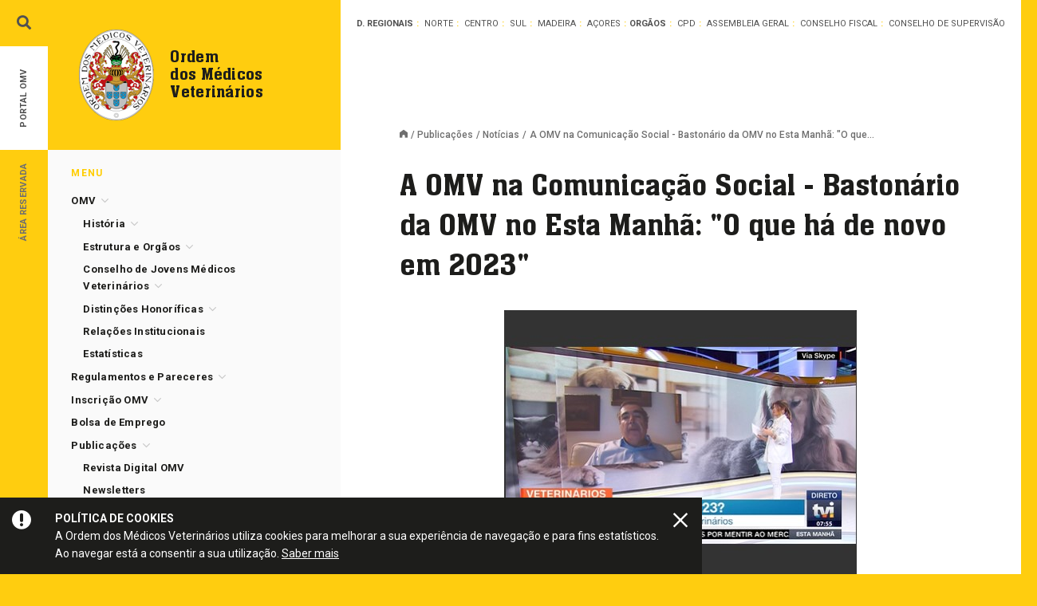

--- FILE ---
content_type: text/html; charset=UTF-8
request_url: https://www.omv.pt/publicacoes/noticias/a-omv-na-comunicacao-social-bastonario-da-omv-no-esta-manha-o-que-ha-de-novo-em-2023
body_size: 24333
content:
<!doctype html> <!--[if lt IE 7]> <html class="lang-pt no-js lt-ie9 lt-ie8 lt-ie7" lang="pt"> <![endif]--> <!--[if IE 7]> <html class="lang-pt no-js lt-ie9 lt-ie8" lang="pt"> <![endif]--> <!--[if IE 8]> <html class="lang-pt no-js lt-ie9" lang="pt"> <![endif]--> <!--[if IE 9]> <html class="lang-pt no-js lt-ie10 ie9" lang="pt"> <![endif]--> <!--[if gt IE 9]><!--> <html class="lang-pt no-js gt-ie9" lang="pt"> <!--<![endif]--> <head> <meta charset="utf-8"> <meta name="google-site-verification" content="9Q87BoXfT_MWNIaQLliFbZB2_zMiZrYCQoC0nk5Lu7I" /> <title>A OMV na Comunicação Social - Bastonário da OMV no Esta Manhã: "O que há de novo em 2023" - OMV - Ordem dos Médicos Veterinários</title> <meta name="title" content="A OMV na Comunicação Social - Bastonário da OMV no Esta Manhã: "O que há de novo em 2023" - OMV - Ordem dos Médicos Veterinários"> <meta name="description" content=""> <meta name="keywords" content=""> <meta name="author" content="Ordem dos Médicos Veterinários"> <meta name="Robots" content="index,follow"> <meta http-equiv="revisit-After" content="1 Day"> <meta http-equiv="rating" content="General"> <meta http-equiv="distribution" content="Global" > <meta http-equiv="content-Language" content="PT"> <meta http-equiv="X-UA-Compatible" content="IE=edge,chrome=1"> <meta name="HandheldFriendly" content="True"> <meta name="MobileOptimized" content="320"> <meta name="viewport" content="width=device-width, initial-scale=1, minimum-scale=1, maximum-scale=1, user-scalable=no, minimal-ui"> <meta name="apple-mobile-web-app-capable" content="yes"> <meta name="apple-mobile-web-app-status-bar-style" content="black-translucent"> <meta name="apple-mobile-web-app-title" content="OMV - Ordem dos Médicos Veterinários"> <!-- Facebook --> <meta property="og:title" content="A OMV na Comunicação Social - Bastonário da OMV no Esta Manhã: "O que há de novo em 2023" - OMV - Ordem dos Médicos Veterinários"> <meta property="og:site_name" content="OMV - Ordem dos Médicos Veterinários"> <meta property="og:url" content="https://www.omv.pt/publicacoes/noticias/a-omv-na-comunicacao-social-bastonario-da-omv-no-esta-manha-o-que-ha-de-novo-em-2023"> <meta property="og:description" content=""> <meta property="og:image" content="https://www.omv.pt/uploads/news/2429/tvi_estamanha_2023_01_10-1.jpg"> <meta property="og:type" content="website"> <meta property="og:locale" content="pt_PT" > <meta property="og:locale:alternate" content="en_US" > <meta property="og:locale:alternate" content="fr_FR" > <meta name="twitter:card" content=""> <meta name="twitter:title" content="A OMV na Comunicação Social - Bastonário da OMV no Esta Manhã: "O que há de novo em 2023" - OMV - Ordem dos Médicos Veterinários"> <meta name="twitter:description" content=""> <meta name="twitter:url" content="https://www.omv.pt/publicacoes/noticias/a-omv-na-comunicacao-social-bastonario-da-omv-no-esta-manha-o-que-ha-de-novo-em-2023"> <meta name="twitter:image" content="https://www.omv.pt/uploads/news/2429/tvi_estamanha_2023_01_10-1.jpg"> <meta name="twitter:image:width" content="590"> <meta name="twitter:image:height" content="295"> <meta itemprop="name" content="A OMV na Comunicação Social - Bastonário da OMV no Esta Manhã: "O que há de novo em 2023" - OMV - Ordem dos Médicos Veterinários"> <meta itemprop="description" content=""> <meta itemprop="image" content="https://www.omv.pt/uploads/news/2429/tvi_estamanha_2023_01_10-1.jpg"> <link rel="canonical" href="https://www.omv.pt/publicacoes/noticias/a-omv-na-comunicacao-social-bastonario-da-omv-no-esta-manha-o-que-ha-de-novo-em-2023"> <link rel="apple-touch-icon" sizes="57x57" href="/images/favicon/apple-touch-icon-57x57.png?v=3"> <link rel="apple-touch-icon" sizes="60x60" href="/images/favicon/apple-touch-icon-60x60.png?v=3"> <link rel="apple-touch-icon" sizes="72x72" href="/images/favicon/apple-touch-icon-72x72.png?v=3"> <link rel="apple-touch-icon" sizes="76x76" href="/images/favicon/apple-touch-icon-76x76.png?v=3"> <link rel="apple-touch-icon" sizes="114x114" href="/images/favicon/apple-touch-icon-114x114.png?v=3"> <link rel="apple-touch-icon" sizes="120x120" href="/images/favicon/apple-touch-icon-120x120.png?v=3"> <link rel="apple-touch-icon" sizes="144x144" href="/images/favicon/apple-touch-icon-144x144.png?v=3"> <link rel="apple-touch-icon" sizes="152x152" href="/images/favicon/apple-touch-icon-152x152.png?v=3"> <link rel="apple-touch-icon" sizes="180x180" href="/images/favicon/apple-touch-icon-180x180.png?v=3"> <link rel="icon" type="image/png" href="/images/favicon/favicon-32x32.png?v=3" sizes="32x32"> <link rel="icon" type="image/png" href="/images/favicon/android-chrome-192x192.png?v=3" sizes="192x192"> <link rel="icon" type="image/png" href="/images/favicon/favicon-96x96.png?v=3" sizes="96x96"> <link rel="icon" type="image/png" href="/images/favicon/favicon-16x16.png?v=3" sizes="16x16"> <link rel="manifest" href="/images/favicon/manifest.json"> <link rel="shortcut icon" href="/images/favicon/favicon.ico?v=3"> <meta name="msapplication-TileColor" content="#ffd000"> <meta name="msapplication-TileImage" content="/images/favicon/mstile-144x144.png?v=3"> <meta name="msapplication-config" content="/images/favicon/browserconfig.xml"> <meta name="theme-color" content="#ffffff"> <link href='https://fonts.googleapis.com/css?family=Roboto:400,300,300italic,400italic,500,500italic,700,700italic|Roboto+Slab:700' rel='stylesheet' type='text/css'> <link href="/assets/css/style.css?v=2.2" rel="stylesheet" type="text/css"> <!--[if IE 8]><link rel="stylesheet" type="text/css" href="/assets/css/ie8.css" /><![endif]--> <script src="/assets/js/vendor/modernizr-2.8.3.min.js"></script> <!--[if lt IE 9]> <script type="text/javascript" src="/assets/js/vendor/selectivizr-min.js"></script> <script type="text/javascript" src="/assets/js/vendor/respond.min.js"></script> <![endif]--> <!-- /** * @license * MyFonts Webfont Build ID 3508755, 2018-01-11T11:36:31-0500 * * The fonts listed in this notice are subject to the End User License * Agreement(s) entered into by the website owner. All other parties are * explicitly restricted from using the Licensed Webfonts(s). * * You may obtain a valid license at the URLs below. * * Webfont: NeueAachenPro-Medium by ITC * URL: https://www.myfonts.com/fonts/itc/neue-aachen/pro-medium/ * Copyright: Copyright &#x00A9; 2012 Copyright of International Typeface Corporation. * All rights reserved. Aachen is a trademark of International Typeface Corporation and * may be registered in certain jurisdictions. This typeface is original artwork of Jim * Wasco. The d * Licensed pageviews: 250,000 * * * License: https://www.myfonts.com/viewlicense?type=web&buildid=3508755 * * © 2018 MyFonts Inc */ --> <script type="text/javascript"> var players = []; </script> <script type="text/javascript" src="/assets/fonts/NeueAachenPro-Medium/omv-font.js"></script> <style>.bootstrap-select .dropdown-menu { overflow: auto!important; max-height: 400px;} .content-wrap img { max-height: 500px; } </style> <meta http-equiv="Content-Security-Policy" content="upgrade-insecure-requests"> </head> <body class="style-yellow"> <noscript> <div id="noscriptContainer"> <div class="modal-dialog"> <div class="modal-content"> <div class="modal-body"> <h3>Javascript desativado</h3> <p>Precisa de ter o Javascript activado para ter todas as funcionalidades do site.</p> <a href="http://www.enable-javascript.com/pt" class="btn btn-default" title="Como ativar?" target="_blank">Como ativar?</a> </div> </div> </div> </div> </noscript> <div id="fb-root"></div> <script type="text/javascript"> (function(d, s, id) { var js, fjs = d.getElementsByTagName(s)[0]; if (d.getElementById(id)) return; js = d.createElement(s); js.id = id; js.async=true; js.src = "//connect.facebook.net/en_US/all.js#xfbml=1"; fjs.parentNode.insertBefore(js, fjs); }(document, 'script', 'facebook-jssdk')); </script> <div class="main-preloader"> <img src="/images/logo.png" data-at2x="/images/logo_@2x.png" alt="Ordem dos Médicos Veterinários"> <div class="loading-animation"> <div class="loader-square"></div> <div class="loader-square delay"></div> <div class="loader-square delay"></div> <div class="loader-square"></div> </div> </div> <div id="cookie-alert"> <div class="fluid-square cookie-icon icon-warning"></div> <div class="description"> <strong>Política de cookies</strong> <br> A Ordem dos Médicos Veterinários utiliza cookies para melhorar a sua experiência de navegação e para fins estatísticos. <br> Ao navegar está a consentir a sua utilização. <a href="/politica-de-cookies" class="know-more">Saber mais</a> </div> <a href="#" class="fluid-square close-cookie-alert icon-close"></a> </div> <div class="search-wrap"> <div class="container"> <div class="container-bg"> <form class="search-form" method="get" action="/resultados-de-pesquisa"> <p class="close-search icon-close"></p> <input type="text" name="q" class="form-control" value="" placeholder="Escreva aqui o que procura..." autocomplete="off" required="" data-search-input> <button type="submit" class="btn-submit icon-arrow_right"></button> </form> </div> </div> </div> <div class="modal fade searchmobileModal" id="searchmobileModal" tabindex="-1" role="dialog" aria-labelledby="Pesquisa" aria-hidden="true"> <div class="modal-dialog"> <div class="modal-content"> <form class="search-form" method="get" action="/resultados-de-pesquisa"> <div class="modal-header"> <div class="pull-left titleSmall icon-pesquisa">Pesquisa</div> <button data-dismiss="modal" aria-hidden="true" type="button" class="close-modal"></button> </div> <textarea type="textarea" name="q" rows="2" class="form-control" value="" placeholder="Escreva aqui o que procura..." autocomplete="off" required="" autofocus></textarea> <button type="submit" class="btn btn-go btn-color icon-arrow_right btn-fullwidth">Pesquisar</button> </form> </div> </div> </div> <div class="header-mobile visible-xs visible-sm"> <div class="navbar-brand"> <a href="" title="Página inicial" class="media"> <div class="media-left "> <img src="/images/logo.png" data-at2x="/images/logo_@2x.png" alt="Logo Ordem dos Médicos Veterinários" class="media-object"> </div> <div class="media-body media-middle"> <p class="media-heading"> Ordem<br> dos Médicos<br> Veterinários </p> </div> </a> </div> <button type="button" data-toggle="modal" data-target="#menumobileModal" class="hamburger-bars"> <span class="icon-bar"></span> <span class="icon-bar"></span> <span class="icon-bar"></span> </button> <a href="/area-reservada" class="icon-user"></a> <button type="button" data-toggle="modal" data-target="#searchmobileModal" class="icon-pesquisa"></button> </div> <div class="container container--content"> <div class="row"> <div class="col-md-8 no-gutter-cols col-desktop-right"> <div style=" position: relative;" class="delegations "> <h6 class="delegations__title hidden-md">Delegações Regionais</h6> <h6 class="delegations__title visible-md">D. Regionais</h6> <ul> <li class=""> <a data-toggle="popover" data-placement="bottom" data-trigger="hover" data-popover-content=".popover-196" href="/conselho-regional-norte">Norte</a> </li> <li class=""> <a data-toggle="popover" data-placement="bottom" data-trigger="hover" data-popover-content=".popover-197" href="/conselho-regional-centro">Centro</a> </li> <li class=""> <a data-toggle="popover" data-placement="bottom" data-trigger="hover" data-popover-content=".popover-198" href="/conselho-regional-sul">Sul</a> </li> <li class=""> <a data-toggle="popover" data-placement="bottom" data-trigger="hover" data-popover-content=".popover-199" href="/conselho-regional-madeira">Madeira</a> </li> <li class=""> <a data-toggle="popover" data-placement="bottom" data-trigger="hover" data-popover-content=".popover-200" href="/conselho-regional-acores">Açores</a> </li> </ul> <div class="row visible-xs"></div> <h6 class="delegations__title delegations__title--dots">Orgãos</h6> <ul> <li class=""> <a data-toggle="popover" data-placement="bottom" data-trigger="hover" data-popover-content=".popover-201" href="/conselho-profissional-e-deontologico">CPD</a> </li> <li class=""> <a data-toggle="popover" data-placement="bottom" data-trigger="hover" data-popover-content=".popover-221" href="/assembleia-geral">Assembleia Geral</a> </li> <li class=""> <a data-toggle="popover" data-placement="bottom" data-trigger="hover" data-popover-content=".popover-224" href="/conselho-fiscal">Conselho Fiscal</a> </li> <li class=""> <a data-toggle="popover" data-placement="bottom" data-trigger="hover" data-popover-content=".popover-490" href="/conselho-de-supervisao">Conselho de Supervisão</a> </li> </ul> <div class="popover-content popover-196"> <div class="popover-body"> <h5 class="delegation-title-highlight ">Delegação Regional <i>Norte</i></h5> <h6>Contactos</h6> <p class="p-medium"> <a href="tel:+351 253 192 024">Tlf. +351 253 192 024</a> <br>Fax. +351 253 192 232 <br><a href="tel:+351 929 049 226">Tlm. +351 929 049 226</a> </p> <h6>Email</h6> <p class="p-medium"><a href="mailto:crnorte@omv.pt">crnorte@omv.pt</a></p> <h6>Morada</h6> <p class="p-medium">Avenida D. João II, Lj 59, Nogueiró<br>4715-303 Braga</p> <h6>Horário</h6> <p class="p-medium">de 2ª a 6ª, das 10:00 às 13:00 e das 14:30 às 18:30</p> </div> </div> <div class="popover-content popover-197"> <div class="popover-body"> <h5 class="delegation-title-highlight ">Delegação Regional <i>Centro</i></h5> <h6>Contactos</h6> <p class="p-medium"> <a href="tel:+351 239 820 097">Tlf. +351 239 820 097</a> <br>Fax. +351 239 822 618 </p> <h6>Email</h6> <p class="p-medium"><a href="mailto:crcentro@omv.pt">crcentro@omv.pt</a></p> <h6>Morada</h6> <p class="p-medium">Estrada de Coselhas, Edifício Vale Formoso, Lote 2, 1ºA<br>3000 Coimbra</p> </div> </div> <div class="popover-content popover-198"> <div class="popover-body"> <h5 class="delegation-title-highlight ">Delegação Regional <i>Sul</i></h5> <h6>Contactos</h6> <p class="p-medium"> <a href="tel:+351 213 567 000">Tlf. +351 213 567 000</a> <br>Fax. +351 213 567 009 </p> <h6>Email</h6> <p class="p-medium"><a href="mailto:crsul@omv.pt">crsul@omv.pt</a></p> <h6>Morada</h6> <p class="p-medium">Campo Grande, nº46 D, 1º Dto<br>1700-093 Lisboa</p> <h6>Horário</h6> <p class="p-medium">de 2ª a 6ª das 9:30 às 13:00 e das 14:00 às 17:30</p> </div> </div> <div class="popover-content popover-199"> <div class="popover-body"> <h5 class="delegation-title-highlight ">Delegação Regional <i>Madeira</i></h5> <h6>Contactos</h6> <p class="p-medium"> <a href="tel:+351 291 242 008">Tlf. +351 291 242 008</a> <br>Fax. +351 291 098 231 <br><a href="tel:+351 962 264 306">Tlm. +351 962 264 306</a> </p> <h6>Email</h6> <p class="p-medium"><a href="mailto:crmadeira@omv.pt">crmadeira@omv.pt</a></p> <h6>Morada</h6> <p class="p-medium">R. Direita, nº35, 2º, Loja I - Arcadas do Pelourinho<br>9050-450 Funchal</p> <h6>Horário</h6> <p class="p-medium">2ª, 4º e 6ª feira das 10:00 às 12:00 (via online)<br>3ª e 5ª feira das 10:00 às 12:00 (presencial)</p> </div> </div> <div class="popover-content popover-200"> <div class="popover-body"> <h5 class="delegation-title-highlight ">Delegação Regional <i>Açores</i></h5> <h6>Contactos</h6> <p class="p-medium"> <a href="tel:+351 296 286 177">Tlf. +351 296 286 177</a> <br>Fax. +351 296 098 098 </p> <h6>Email</h6> <p class="p-medium"><a href="mailto:crazores@omv.pt">crazores@omv.pt</a></p> <h6>Morada</h6> <p class="p-medium">Rua Machado dos Santos, 96 - 1º andar<br>9500-083 Ponta Delgada</p> <h6>Horário</h6> <p class="p-medium">de 2ª a 6ª das 09:30 às 12:30</p> </div> </div> <div class="popover-content popover-201"> <div class="popover-body"> <h5 class="delegation-title-highlight delegation-title-highlight--medium ">Conselho<br> Profissional e<br> Deontológico</h5> <h6>Contactos</h6> <p class="p-medium"> <a href="tel:+351 213 129 370">Tlf. +351 213 129 370</a> </p> <h6>Email</h6> <p class="p-medium"><a href="mailto:cpd@omv.pt">cpd@omv.pt</a></p> <h6>Morada</h6> <p class="p-medium">Campo Grande, nº46 D, 1º Dto<br>1700-093 Lisboa</p> <h6>Horário</h6> <p class="p-medium">de 2ª a 6ª das 09:30 às 12:30</p> </div> </div> <div class="popover-content popover-221"> <div class="popover-body"> <h5 class="delegation-title-highlight delegation-title-highlight--medium ">Assembleia<br> Geral</h5> <h6>Contactos</h6> <p class="p-medium"> <a href="tel:+351 213 129 370">Tlf. +351 213 129 370</a> </p> <h6>Email</h6> <p class="p-medium"><a href="mailto:ag@omv.pt">ag@omv.pt</a></p> <h6>Morada</h6> <p class="p-medium">Campo Grande, nº46 D, 1º Dto<br>1700-093 Lisboa</p> <h6>Horário</h6> <p class="p-medium">de 2ª a 6ª das 09:30 às 12:30</p> </div> </div> <div class="popover-content popover-224"> <div class="popover-body"> <h5 class="delegation-title-highlight delegation-title-highlight--medium ">Conselho<br> Fiscal</h5> <h6>Contactos</h6> <p class="p-medium"> <a href="tel:+351 213 129 370">Tlf. +351 213 129 370</a> </p> <h6>Morada</h6> <p class="p-medium">Campo Grande, nº46 D, 1º Dto<br>1700-093 Lisboa</p> <h6>Horário</h6> <p class="p-medium">de 2ª a 6ª das 09:30 às 12:30</p> </div> </div> <div class="popover-content popover-227"> <div class="popover-body"> <h5 class="delegation-title-highlight delegation-title-highlight--medium ">Gabinete<br> Jovem</h5> <h6>Email</h6> <p class="p-medium"><a href="mailto:gabinete.jovem@omv.pt">gabinete.jovem@omv.pt</a></p> <h6>Morada</h6> <p class="p-medium">Campo Grande, nº46 D, 1º Dto<br>1700-093 Lisboa</p> <h6>Horário</h6> <p class="p-medium">de 2ª a 6ª das 09:30 às 12:30</p> </div> </div> <div class="popover-content popover-490"> <div class="popover-body"> <h5 class="delegation-title-highlight delegation-title-highlight--medium ">Conselho de<br> Supervisão</h5> <h6>Contactos</h6> <p class="p-medium"> <a href="tel:+351 213 129 370">Tlf. +351 213 129 370</a> </p> <h6>Email</h6> <p class="p-medium"><a href="mailto:conselhodesupervisao@omv.pt">conselhodesupervisao@omv.pt</a></p> <h6>Morada</h6> <p class="p-medium">Campo Grande, nº46 D, 1º Dto<br>1700-093 Lisboa</p> <h6>Horário</h6> <p class="p-medium">de 2ª a 6ª das 09:30 às 12:30</p> </div> </div> </div> <div class="row content-wrap"> <div class="col-md-10 col-md-offset-1"> <div class="breadcrumbs"> <a class='home' title='Página inicial' href='/'></a><a href='/publicacoes' >Publicações</a><a href='/publicacoes/noticias' >Notícias</a><span>A OMV na Comunicação Social - Bastonário da OMV no Esta Manhã: "O que...</span> </div> <h1>A OMV na Comunicação Social - Bastonário da OMV no Esta Manhã: "O que há de novo em 2023"</h1> <figure class="image-box lightgallery"> <a href="/uploads/news/2429/tvi_estamanha_2023_01_10-1.jpg" class="lg-link"> <img src="/uploads/news/2429/tvi_estamanha_2023_01_10-1.jpg" alt="A OMV na Comunicação Social - Bastonário da OMV no Esta Manhã: "O que há de novo em 2023"" /> </a> </figure> <div class="text-box" id="text_7175"> <div class="text-box_inner"> <p>O Bastonário da OMV, Jorge Cid, esteve hoje no programa “Esta Manhã“, da TVI, para abordar ‘O que há de novo em 2023‘.</p> <p>Fez referência às dificuldades esperadas pelos tutores de animais de companhia face ao aumento dos custos da alimentação e cuidados veterinários.</p> <p>O Bastonário recordou ainda a proposta para redução do IVA, o programa Cheque Veterinário e a importância do compromisso político no combate ao abandono animal.</p> <p>Assista à entrevista <a href="https://fb.watch/h-BltsWmF5/">aqui</a> ou <a href="https://www.linkedin.com/feed/update/urn:li:activity:7018653433985478657">aqui</a>.</p> </div> </div> </div> </div> </div> <div class="row contentNetwork hidden-xs hidden-sm"> <div class="col-md-5 col-lg-4 col-lg-offset-2"> <h6 class="contentNetwork__title">Newsletter</h6> <p style="min-height: 72px;">Subscreva a nossa newsletter para se manter a par das novidades acerca da Ordem dos Médicos Veterinários. <a href="/publicacoes/newsletters" class="know-more"><strong>Veja aqui todas as edições anteriores</strong></a>.</p> <a href="/subscrever-newsletter" class="btn btn-go btn-color-dark icon-arrow_right">Subscrever Newsletter</a> </div> <div class="col-md-5 col-md-offset-1 col-lg-4 col-lg-offset-1 contentNetwork__social"> <h6 class="contentNetwork__title">Redes Sociais</h6> <p style="min-height: 72px;">Queremos estar mais próximos de todos os Médicos Veterinários e simpatizantes da OMV. Dedicamos a página de facebook à partilha de vídeos, informações, notícias e muito mais.</p> <div> <a href="https://www.facebook.com/omv.pt" target="_blank" class="fa fa-facebook"></a> <a href="https://www.youtube.com/user/OrdemMVeterinario" target="_blank" class="fa fa-youtube"></a> <a href="/whatsapp" class="fa fa-whatsapp"></a> <a href="https://pt.linkedin.com/company/ordem-dos-medicos-veterinarios" target="_blank" class="fa fa-linkedin"></a> <a href="https://www.instagram.com/ordemmedicosveterinarios/" target="_blank" class="fa fa-instagram"></a> </div> <!--<div class="contentNetwork__social"> <a href="https://www.facebook.com/omv.pt" target="_blank" class="btn btn-go btn-color-blue-social">Facebook</a> <a href="https://www.youtube.com/user/OrdemMVeterinario" target="_blank" class="btn btn-go btn-color-red-social">YouTube</a> </div> <div class="contentNetwork__social second-line lightgallery"> <a href="/whatsapp" class="btn btn-go btn-color-green-social">Whatsapp</a> <a href="https://pt.linkedin.com/company/ordem-dos-medicos-veterinarios" target="_blank" class="btn btn-go btn-color-lightblue-social">LinkedIn</a> </div>--> </div> <div id="toTop" class="toTop invisible"></div> </div> <div class="col-md-4 no-gutter-cols col-desktop-left"> <div class="navbar-brand hidden-xs hidden-sm"> <a href="/" title="Página inicial" class="media"> <div class="media-left "> <img src="/images/logo.png" data-at2x="/images/logo_@2x.png" alt="Logo Ordem dos Médicos Veterinários" class="media-object"> </div> <div class="media-body media-middle"> <p class="media-heading"> Ordem<br> dos Médicos<br> Veterinários </p> </div> </a> </div> <div class="colLeft"> <div class="colLeft__wrap"> <div class="hidden-xs hidden-sm"> <h6 class="titleSmall">Menu</h6> <nav> <ul class="nav menu-vertical"> <li > <a class="" data-toggle="collapse" aria-expanded="false" data-target="#submenu2" href="#" > OMV</a> <ul class="nav collapse in" id="submenu2" role="menu"> <li > <a class="" data-toggle="collapse" data-target="#submenu3" aria-expanded="false" href="#" >História</a> <ul class="nav collapse " id="submenu3" role="menu"> <li class=""> <a href="/omv/historia/mensagem-do-bastonario">Mensagem do Bastonário</a> </li> <li class=""> <a href="/omv/historia/historia-da-ordem">História da Ordem</a> </li> <li class=""> <a href="/omv/historia/dia-do-medico-veterinario">Dia do Médico Veterinário</a> </li> <li class=""> <a href="/omv/historia/historial-dos-congressos">Historial dos Congressos</a> </li> </ul> </li> <li > <a class="" data-toggle="collapse" data-target="#submenu9" aria-expanded="false" href="#" >Estrutura e Orgãos</a> <ul class="nav collapse " id="submenu9" role="menu"> <li > <a class="" data-toggle="collapse" data-target="#submenu10" aria-expanded="false" href="#" >Conselho Directivo</a> <ul class="nav collapse " id="submenu10" role="menu"> <li class=""> <a href="/omv/estrutura-e-orgaos/conselho-directivo/constituicao">Constituição</a> </li> <li class=""> <a href="/omv/estrutura-e-orgaos/conselho-directivo/funcoes-e-funcionamento">Funções e Funcionamento</a> </li> </ul> </li> <li > <a class="" data-toggle="collapse" data-target="#submenu13" aria-expanded="false" href="#" >Conselho Profissional e Deontológico</a> <ul class="nav collapse " id="submenu13" role="menu"> <li class=""> <a href="/omv/estrutura-e-orgaos/conselho-profissional-e-deontologico/constituicao">Constituição</a> </li> <li class=""> <a href="/omv/estrutura-e-orgaos/conselho-profissional-e-deontologico/funcoes-e-funcionamento">Funções e Funcionamento</a> </li> </ul> </li> <li > <a class="" data-toggle="collapse" data-target="#submenu16" aria-expanded="false" href="#" >Delegações Regionais</a> <ul class="nav collapse " id="submenu16" role="menu"> <li class=""> <a href="/omv/estrutura-e-orgaos/conselhos-regionais/competencias-das-assembleias-e-conselhos-regionais">Competências das Assembleias e Conselhos Regionais</a> </li> <li class=""> <a href="/omv/estrutura-e-orgaos/conselhos-regionais/conselho-regional-do-norte">Delegação Regional do Norte</a> </li> <li class=""> <a href="/omv/estrutura-e-orgaos/conselhos-regionais/pololnigger">Delegação Regional do Centro</a> </li> <li class=""> <a href="/omv/estrutura-e-orgaos/conselhos-regionais/conselho-regional-do-sul">Delegação Regional do Sul</a> </li> <li class=""> <a href="/omv/estrutura-e-orgaos/conselhos-regionais/conselho-regional-dos-acores">Delegação Regional dos Açores</a> </li> <li class=""> <a href="/omv/estrutura-e-orgaos/conselhos-regionais/conselho-regional-da-madeira">Delegação Regional da Madeira</a> </li> </ul> </li> <li > <a class="" data-toggle="collapse" data-target="#submenu23" aria-expanded="false" href="#" >Assembleia Geral</a> <ul class="nav collapse " id="submenu23" role="menu"> <li class=""> <a href="/omv/estrutura-e-orgaos/assembleia-geral/constituicao">Constituição</a> </li> <li class=""> <a href="/omv/estrutura-e-orgaos/assembleia-geral/reunioes-ordinarias">Reuniões Ordinárias</a> </li> <li class=""> <a href="/omv/estrutura-e-orgaos/assembleia-geral/reunioes-extraordinarias">Reuniões Extraordinárias</a> </li> <li class=""> <a href="/omv/estrutura-e-orgaos/assembleia-geral/convocatoria">Convocatória</a> </li> <li class=""> <a href="/omv/estrutura-e-orgaos/assembleia-geral/funcoes-e-funcionamento">Funções e Funcionamento</a> </li> </ul> </li> <li > <a class="" data-toggle="collapse" data-target="#submenu30" aria-expanded="false" href="#" >Conselho Fiscal</a> <ul class="nav collapse " id="submenu30" role="menu"> <li class=""> <a href="/omv/estrutura-e-orgaos/conselho-fiscal/constituicao">Constituição</a> </li> <li class=""> <a href="/omv/estrutura-e-orgaos/conselho-fiscal/competencias">Competências</a> </li> </ul> </li> <li > <a class="" data-toggle="collapse" data-target="#submenu452" aria-expanded="false" href="#" >Conselho de Supervisão</a> <ul class="nav collapse " id="submenu452" role="menu"> <li class=""> <a href="/omv/estrutura-e-orgaos/conselho-de-supervisao/constituicao">Constituição</a> </li> <li class=""> <a href="/omv/estrutura-e-orgaos/conselho-de-supervisao/funcoes-e-funcionamento">Funções e Funcionamento</a> </li> </ul> </li> <li > <a class="" data-toggle="collapse" data-target="#submenu454" aria-expanded="false" href="#" >Provedor dos Destinatários dos Serviços</a> <ul class="nav collapse " id="submenu454" role="menu"> <li class=""> <a href="/omv/estrutura-e-orgaos/provedor-do-destinatario-dos-servicos/constituicao">Constituição</a> </li> <li class=""> <a href="/omv/estrutura-e-orgaos/provedor-do-destinatario-dos-servicos/funcoes">Funcões</a> </li> </ul> </li> </ul> </li> <li > <a class="" data-toggle="collapse" data-target="#submenu517" aria-expanded="false" href="#" >Conselho de Jovens Médicos Veterinários</a> <ul class="nav collapse " id="submenu517" role="menu"> <li class=""> <a href="/omv/conselho-de-jovens-medicos-veterinarios/funcoes">Funções</a> </li> <li class=""> <a href="/omv/conselho-de-jovens-medicos-veterinarios/constituicao">Constituição</a> </li> <li class=""> <a href="/omv/conselho-de-jovens-medicos-veterinarios/inquerito">Inquérito</a> </li> </ul> </li> <li > <a class="" data-toggle="collapse" data-target="#submenu533" aria-expanded="false" href="#" >Distinções Honoríficas</a> <ul class="nav collapse " id="submenu533" role="menu"> <li class=""> <a href="/omv/distincoes-honorificas/medalha-de-honra">Medalha de Honra</a> </li> <li class=""> <a href="/omv/distincoes-honorificas/medalha-de-ouro">Medalha de Ouro</a> </li> </ul> </li> <li class=""> <a href="/omv/relacoes-institucionais">Relações Institucionais</a> </li> <li class=""> <a href="/omv/estatisticas">Estatísticas</a> </li> </ul> </li> <li > <a class="" data-toggle="collapse" aria-expanded="false" data-target="#submenu35" href="#" > Regulamentos e Pareceres</a> <ul class="nav collapse " id="submenu35" role="menu"> <li class=""> <a href="/estatuto-e-codigo-deontologico/estatuto">Estatuto</a> </li> <li class=""> <a href="/estatuto-e-codigo-deontologico/codigo-deontologico">Código Deontológico</a> </li> <li class=""> <a href="/estatuto-e-codigo-deontologico/regulamento-disciplinar">Regulamento Disciplinar</a> </li> <li class=""> <a href="/estatuto-e-codigo-deontologico/regulamento-inscricao-de-membros-efectivos">Regulamento Inscrição de Membros Efectivos</a> </li> <li class=""> <a href="/estatuto-e-codigo-deontologico/regulamento-de-pagamento-de-quotas-da-ordem-dos-medicos-veterinarios">Regulamento de Pagamento de Quotas da Ordem dos Médicos Veterinários</a> </li> <li class=""> <a href="/estatuto-e-codigo-deontologico/regulamento-eleitoral-da-ordem-dos-medicos-veterinarios">Regulamento Eleitoral da Ordem dos Médicos Veterinários</a> </li> <li class=""> <a href="/estatuto-e-codigo-deontologico/regulamento-de-prescricao-e-certificacao">Regulamento de Prescrição e Certificação</a> </li> <li class=""> <a href="/estatuto-e-codigo-deontologico/regulamento-de-acreditacao-de-diretor-clinico">Regulamento de Acreditação de Diretor Clínico</a> </li> <li class=""> <a href="/estatuto-e-codigo-deontologico/deliberacao-n-13782022-23-de-dezembro-tabela-de-taxas-e-emolumentos-da-omv">Deliberação - Tabela de Taxas e Emolumentos da OMV</a> </li> <li class=""> <a href="/estatuto-e-codigo-deontologico/regulamento-de-remuneracoes-dos-orgaos-sociais-da-ordem-dos-medicos-veterinarios">Regulamento de Remunerações dos Órgãos Sociais da Ordem dos Médicos Veterinários</a> </li> <li class=""> <a href="/estatuto-e-codigo-deontologico/regulamento-de-atribuicao-de-distincoes-honorificas">Regulamento de Atribuição de Distinções Honoríficas</a> </li> </ul> </li> <li > <a class="" data-toggle="collapse" aria-expanded="false" data-target="#submenu39" href="#" > Inscrição OMV</a> <ul class="nav collapse " id="submenu39" role="menu"> <li class=""> <a href="/inscricao-omv/inscricao">Inscrição</a> </li> <li class=""> <a href="/inscricao-omv/reconhecimento-qualificacoes-profissionais">Reconhecimento Qualificações Profissionais</a> </li> </ul> </li> <li class=""> <a href="/bolsa-de-emprego" > Bolsa de Emprego </a> </li> <li > <a class="" data-toggle="collapse" aria-expanded="false" data-target="#submenu41" href="#" > Publicações</a> <ul class="nav collapse in" id="submenu41" role="menu"> <li class=""> <a href="/publicacoes/revista-digital-omv">Revista Digital OMV</a> </li> <li class=""> <a href="/publicacoes/newsletters">Newsletters </a> </li> <li class=""> <a href="/publicacoes/noticias">Notícias</a> </li> <li class=""> <a href="/publicacoes/agenda">Agenda</a> </li> </ul> </li> <li > <a class="" data-toggle="collapse" aria-expanded="false" data-target="#submenu45" href="#" > Ligações úteis</a> <ul class="nav collapse " id="submenu45" role="menu"> <li class=""> <a href="/ligacoes-uteis/universidades-portuguesas-com-ensino-de-medicina-veterinaria">Universidades Portuguesas com ensino de Medicina Veterinária</a> </li> <li class=""> <a href="/ligacoes-uteis/associacoes-profissionais-entidades-organismos-e-instituicoes-nacionais">Associações Profissionais, Entidades, Organismos e Instituições Nacionais</a> </li> <li class=""> <a href="/ligacoes-uteis/associacoes-entidades-organismos-e-instituicoes-internacionais">Associações, Entidades, Organismos e Instituições Internacionais</a> </li> </ul> </li> <li > <a class="" data-toggle="collapse" aria-expanded="false" data-target="#submenu52" href="#" > Programa Cheque Veterinário</a> <ul class="nav collapse " id="submenu52" role="menu"> <li class=""> <a href="/cheque-veterinario-programa-solidario/projeto-cheque-veterinario">Programa Cheque Veterinário</a> </li> <li class=""> <a href="/cheque-veterinario-programa-solidario/parceiros-aderentes">Parceiros Aderentes</a> </li> <li class=""> <a href="/cheque-veterinario-programa-solidario/adesao---programa-cheque-veterinario">Adesão - Programa Cheque Veterinário</a> </li> </ul> </li> <li > <a class="" data-toggle="collapse" aria-expanded="false" data-target="#submenu530" href="#" > Recursos Humanos</a> <ul class="nav collapse " id="submenu530" role="menu"> <li class=""> <a href="/recursos-humanos/contratacao-auxiliar-administrativoa">Contratação Auxiliar Administrativo/a</a> </li> </ul> </li> <li class=""> <a href="/movimento-ambiente-e-producao-alimentar-mapa" > Movimento Ambiente e Produção Alimentar (MAPA) </a> </li> <li > <a class="" data-toggle="collapse" aria-expanded="false" data-target="#submenu495" href="#" > Congressos OMV</a> <ul class="nav collapse " id="submenu495" role="menu"> <li class=""> <a href="/congressos-omv/xiv-congresso-omv">XIV Congresso OMV - 25/26 outubro 2024</a> </li> <li class=""> <a href="/congressos-omv/xv-congresso-omv">XV Congresso OMV - 03/04 outubro 2025</a> </li> </ul> </li> </ul> </nav> <nav> <ul class="nav menu-vertical"> <li><a href="/novas-funcionalidades-do-portal">Funcionalidades Portal OMV</a></li> <li><a href="/circulacao-de-animais-de-companhia">Circulação de Animais de Companhia</a></li> </ul> </nav> <li style="list-style:none;"> <h6 class="titleSmall" style="margin-top: 20px;">Plataformas OMV</h6> <ul class="nav menu-vertical"> <li> <a href="http://findmypet.omv.pt/" target='_blank'> Find My Pet </a> </li> <li> <a href="/pesquisa-membros" > Pesquisa Membros </a> </li> </ul> </li> </div> <div class=""> <h6 class="titleSmall">Partilhar</h6> <ul class="shareSocial"> <li> <a href="javascript:;" onclick="popupwindow('https://www.facebook.com/sharer/sharer.php?u=', 'facebook-share-dialog', 626, 436); return false;" class="icon-facebook"></a> </li> <li> <a href="javascript:;" onclick="popupwindow('https://twitter.com/home?status=', 'twitter-tweet-dialog', 'width=575,height=255'); return false;" class="icon-twitter"></a> </li> <li> <a href="javascript:;" onclick="popupwindow('https://www.linkedin.com/shareArticle?mini=true&url=&title=A+OMV+na+Comunica%C3%A7%C3%A3o+Social+-+Baston%C3%A1rio+da+OMV+no+Esta+Manh%C3%A3%3A+%22O+que+h%C3%A1+de+novo+em+2023%22+-+OMV+-+Ordem+dos+M%C3%A9dicos+Veterin%C3%A1rios', 'linkedin-dialog', 'width=550,height=470'); return false;" class="icon-linkedin"></a> </li> <li> <a href="javascript:;" onclick="popupwindow('https://plus.google.com/share?url=', 'twitter-tweet-dialog', 'width=400,height=542'); return false;" class="icon-google-plus"></a> </li> <li> <a href="mailto:?subject=OMV - Ordem dos Médicos Veterinários&body=" class="icon-mail"></a> </li> </ul> <h6 class="titleSmall">Agenda</h6> <div class="container-calendar"> <div class="block-calendar"> <input type="text" id="cal-date" gldp-id="cal-date" /> <div gldp-el="cal-date" class="cal-date"></div> </div> </div> <div class="schedule-caption">Evento Geral Medicina Veterinária</div> <div class="schedule-caption schedule-caption--baston">Eventos OMV</div> <div class="schedule-caption schedule-caption--cultural">Eventos Culturais</div> <a href="/publicacoes/agenda/ciclo-de-seminarios-sobre-one-health-ulisboa" class="media schedule-list schedule-list--margin-top"> <div class="media-left media-top"> <div class="media-heading square-schedule square-schedule--omv">26</div> </div> <div class="media-body"> <p class="schedule-list__pre-title">26 Janeiro 2026</p> <p>Ciclo de Seminários sobre One Health ULisboa</p> </div> </a> <a href="/publicacoes/agenda/ii-congresso-iberico-de-diagnostico-por-imagem" class="media schedule-list "> <div class="media-left media-top"> <div class="media-heading square-schedule square-schedule--omv">06</div> </div> <div class="media-body"> <p class="schedule-list__pre-title">06 Março 2026</p> <p>II Congresso Ibérico de Diagnóstico por Imagem</p> </div> </a> <a href="/publicacoes/agenda/18th-world-conference-in-bioethics-medical-ethics-and-health-law" class="media schedule-list "> <div class="media-left media-top"> <div class="media-heading square-schedule square-schedule--omv">28</div> </div> <div class="media-body"> <p class="schedule-list__pre-title">28 Setembro 2026</p> <p>18th World Conference in Bioethics, Medical Ethics and Health Law </p> </div> </a> <a href="/publicacoes/agenda" class="btn btn-colorborder btn-fullwidth"><span><i>Ver agenda</i></span></a> </div> </div> </div> </div> </div> <div class="colVertical hidden-xs hidden-sm"> <button class="icon-pesquisa btnSearch search-button"></button> <ul> <li> <a class="colVertical__link " href="/area-reservada">Área Reservada</a> </li> <li> <a class="colVertical__link -bg-white" title="Página inicial" href="/">Portal OMV</a> </li> </ul> </div> </div> <link rel="stylesheet" href="https://cdnjs.cloudflare.com/ajax/libs/font-awesome/4.7.0/css/font-awesome.min.css"> <div class="container "> <div class="row contentNetwork visible-xs visible-sm"> <div class="col-sm-5 col-sm-offset-1"> <h6 class="contentNetwork__title">Newsletter</h6> <p>Subscreva a nossa newsletter para se manter a par das novidades acerca da Ordem dos Médicos Veterinários.</p> <a href="/subscrever-newsletter" class="btn btn-go btn-color-dark icon-arrow_right">Subscrever Newsletter</a> </div> <div class="col-sm-5 contentNetwork__social"> <h6 class="contentNetwork__title">Redes Sociais</h6> <p>Queremos estar mais próximos de todos os Médicos Veterinários e simpatizantes da OMV. Dedicamos a página de facebook à partilha de vídeos, informações, notícias e muito mais.</p> <div> <a href="https://www.facebook.com/omv.pt" target="_blank" class="fa fa-facebook"></a> <a href="https://www.youtube.com/user/OrdemMVeterinario" target="_blank" class="fa fa-youtube"></a> <a href="/whatsapp" class="fa fa-whatsapp"></a> <a href="https://pt.linkedin.com/company/ordem-dos-medicos-veterinarios" target="_blank" class="fa fa-linkedin"></a> <a href="https://www.instagram.com/ordemmedicosveterinarios/" target="_blank" class="fa fa-instagram"></a> </div> <!--<div class="contentNetwork__social"> <a href="https://www.facebook.com/omv.pt" target="_blank" class="btn btn-go btn-color-blue-social">Facebook</a> <a href="https://www.youtube.com/user/OrdemMVeterinario" target="_blank" class="btn btn-go btn-color-red-social">YouTube</a> </div> <div class="contentNetwork__social second-line"> <a href="/whatsapp" class="btn btn-go btn-color-green-social">Whatsapp</a> <a href="https://pt.linkedin.com/company/ordem-dos-medicos-veterinarios" target="_blank" class="btn btn-go btn-color-lightblue-social">LinkedIn</a> </div>--> </div> <div id="toTop" class="toTop invisible"></div> </div> </div> <div class="container"> <footer> <div class="row mainFooter hidden-xs"> <div class="col-sm-4 col-md-5 col-md-offset-1"> <div class="navbar-brand"> <a href="/" title="Página inicial" class="media"> <div class="media-left "> <img src="/images/logo.png" data-at2x="/images/logo_@2x.png" alt="Logo Ordem dos Médicos Veterinários" class="media-object"> </div> <div class="media-body media-middle"> <p class="media-heading">Ordem<br> dos Médicos<br> Veterinários</p> </div> </a> </div> </div> <div class="col-sm-4 col-md-3"> <h4 class="mainFooter__title">Morada</h4> <p> Campo Grande, nº46 D, 1º Dto<br> 1700-093 Lisboa </p> <h4 class="mainFooter__title">Horário de Funcionamento</h4> <p>Seg. à Sex. das 09:30 às 17:30</p> </div> <div class="col-sm-4 col-md-3"> <h4 class="mainFooter__title">Contatos</h4> <p> <a href="tel:213 129 370">213 129 370</a> </p> <p class="p-medium"><a href="mailto:omv@omv.pt">omv@omv.pt</a></p> <h4 class="mainFooter__title">N.º exclusivo para Médicos Veterinários</h4> <p><a href="tel:213 129 376">213 129 376</a></p> </div> </div> <div class="row slimFooter"> <div class="col-md-11 col-md-offset-1 slimFooter__tec"> <p> <a class="" href="/politica-de-privacidade">Política de Privacidade</a> <a class="" href="/termos-de-uso">Termos de Uso</a> <a class="" href="/politica-de-cookies">Política de Cookies</a> <a class="" href="/plano-de-recuperacao-e-resiliencia-prr">Plano de Recuperação e Resiliência (PRR)</a> </p> </div> </div> <div class="row slimFooter pt0"> <div class="col-md-7 col-md-offset-1 slimFooter__copyright"> <p>OMV - Ordem dos Médicos Veterinários <i class="hidden-xs">-</i> <br class="visible-xs"> <strong>Todos os direitos reservados © 2026</strong></p> </div> <div class="col-md-3 slimFooter__by"> <p><a target="_black" title="NQ Digital Agency" href="https://www.nqda.pt/">Powered by <strong>NQ Digital Agency</strong></a></p> </div> </div> <div class="row slimFooter pt0"> <div class="col-md-10 col-md-offset-1"> <img src="/images/BARRA_LOGOS-01.png" style="width: 90%; max-width: 500px; margin: 10px 0 20px 0; float:right;" alt="PPR Ordem dos Médicos Veterinários" class="media-object"> </div> </div> </footer> </div> <script type="text/javascript"> var loader_html = ' <div class="loading-animation"> <div class="loader-square"></div> <div class="loader-square delay"></div> <div class="loader-square delay"></div> <div class="loader-square"></div> </div> '; </script> <script type="text/javascript" src="/assets/js/main.js?v=2.2"></script> <script type="text/javascript"> var $_lang_CONTINUE = 'Continuar'; var $_lang_FINISH = 'Concluir'; $(document).ready(function() { if ($('#cal-date').length > 0) { $('#cal-date').glDatePicker({ showAlways: true, zIndex: 1, prevArrow: '<i></i>', nextArrow: '<i></i>', borderSize: 0, allowMonthSelect: false, allowYearSelect: false, langSite : 'pt', selectableYears: [2027, 2026, 2025], specialDates: [ { date: new Date(2026, 8, 28), data: { title: '18th World Conference in Bioethics, Medical Ethics and Health Law ', id: '3570' }, cssClass: 'special' }, { date: new Date(2026, 2, 06), data: { title: 'II Congresso Ibérico de Diagnóstico por Imagem', id: '3575' }, cssClass: 'special' }, { date: new Date(2026, 0, 26), data: { title: 'Ciclo de Seminários sobre One Health ULisboa', id: '3569' }, cssClass: 'special' }, { date: new Date(2025, 11, 11), data: { title: 'Webinares HubRAM: Projetos Piloto HubRAM - Monitorização da RAM em frangos PLA criados ao ar livre', id: '3533' }, cssClass: 'special' }, { date: new Date(2025, 10, 28), data: { title: 'Conferências sobre produção e medicina de búfalos produtores de leite: Auditório Grande da Faculdade de Medicina Veterinária – Universidade de Lisboa', id: '3492' }, cssClass: 'special' }, { date: new Date(2025, 10, 28), data: { title: 'Reunião aberta aos Membros sobre \"O futuro da Inspeção Sanitária em Portugal\"', id: '3504' }, cssClass: 'event-baston' }, { date: new Date(2025, 10, 27), data: { title: 'Webinares Toma Uma Atitude, Por Uma Só Saúde: Transformar sistemas agroalimentares para reduzir a RAM - da Teoria à Prática', id: '3515' }, cssClass: 'special' }, { date: new Date(2025, 10, 25), data: { title: 'AI Day at Pet Hub | Porto', id: '3482' }, cssClass: 'special' }, { date: new Date(2025, 10, 24), data: { title: '17th World Conference in Bioethics, Medical Ethics and Health Law ', id: '3387' }, cssClass: 'special' }, { date: new Date(2025, 10, 21), data: { title: 'Congresso da Secção Ibérica da European Association of Zoo and Wildlife Veterinarians', id: '3465' }, cssClass: 'special' }, { date: new Date(2025, 10, 15), data: { title: 'IX Congresso de Medicina Felina – Maneio das principais doenças cardiovasculares e respiratórias no gato - APMVEAC', id: '3424' }, cssClass: 'special' }, { date: new Date(2025, 10, 14), data: { title: 'Congresso One Health do Atlântico', id: '3461' }, cssClass: 'event-baston' }, { date: new Date(2025, 10, 13), data: { title: '1ªs Jornadas Técnico-Científicas Ruminantes XS Centro', id: '3495' }, cssClass: 'event-baston' }, { date: new Date(2025, 10, 12), data: { title: '5ª Edição do Curso de Reprodução e Ecografia em Bovinos - Diessen Formação', id: '3458' }, cssClass: 'special' }, { date: new Date(2025, 10, 08), data: { title: 'Celebração do Dia Internacional One Health - Instituto de Ciências Biomédicas Abel Salazar ', id: '3485' }, cssClass: 'special' }, { date: new Date(2025, 10, 05), data: { title: 'Webinar “Why should we be caring for fish in our veterinary practices?”', id: '3474' }, cssClass: 'special' }, { date: new Date(2025, 10, 03), data: { title: '1st International Conference of the Zoonoses Working Group | CAC TMAD', id: '3377' }, cssClass: 'special' }, { date: new Date(2025, 10, 01), data: { title: 'Inseminação Artificial em Bovinos', id: '3428' }, cssClass: 'special' }, { date: new Date(2025, 9, 25), data: { title: 'Inseminação Artificial em Bovinos', id: '3427' }, cssClass: 'special' }, { date: new Date(2025, 9, 24), data: { title: 'Webinar \"Achados de Inspeção\", 24 de outubro, 14h30', id: '3463' }, cssClass: 'event-baston' }, { date: new Date(2025, 9, 24), data: { title: 'X Conferência Anual CPSU', id: '3459' }, cssClass: 'special' }, { date: new Date(2025, 9, 23), data: { title: 'WEBINAR “ANESTESIA EM CARDIOPATAS” - SPCAV', id: '3436' }, cssClass: 'special' }, { date: new Date(2025, 9, 22), data: { title: 'Webinar: \"Eficiência e Equilíbrio\"- Técnicas para gestão e otimização do volume de trabalho\", 22 de outubro, 21h30', id: '3462' }, cssClass: 'event-baston' }, { date: new Date(2025, 9, 17), data: { title: 'Tec2Med', id: '3448' }, cssClass: 'special' }, { date: new Date(2025, 9, 11), data: { title: 'Inseminação Artificial em Bovinos', id: '3426' }, cssClass: 'special' }, { date: new Date(2025, 9, 04), data: { title: 'XV Congresso da Ordem dos Médicos Veterinários, 03 e 04 de outubro, Fundação Engenheiro António de Almeida, Porto', id: '3404' }, cssClass: 'event-baston' }, { date: new Date(2025, 9, 03), data: { title: 'XV Congresso da Ordem dos Médicos Veterinários, 03 e 04 de outubro, Fundação Engenheiro António de Almeida, Porto', id: '3403' }, cssClass: 'event-baston' }, { date: new Date(2025, 9, 01), data: { title: 'Ronda Clínica Medicina de Animais Selvagens: Maneio de micose respiratória em golfinho-roaz (Tursiops truncatus)', id: '3437' }, cssClass: 'event-baston' }, { date: new Date(2025, 8, 27), data: { title: 'Cardiologia Canina na Prática | Lisboa - APMVEAC', id: '3423' }, cssClass: 'event-baston' }, { date: new Date(2025, 8, 24), data: { title: 'Webinar \"Stress Sob Controlo - Técnicas para gerir as exigências e aumentar a resiliência\", 24 de setembro de 2025, 21h30', id: '3435' }, cssClass: 'event-baston' }, { date: new Date(2025, 8, 23), data: { title: 'Economia Circular em contexto de laboratórios de investigação e ensino', id: '3378' }, cssClass: 'event-baston' }, { date: new Date(2025, 8, 22), data: { title: 'Webinar - Diagnosticar bem para tratar melhor em otologia - APMVEAC', id: '3422' }, cssClass: 'event-baston' }, { date: new Date(2025, 8, 20), data: { title: '1st International Conference of the Zoonoses Working Group | CAC TMAD(1st ICZoonoses – CAC-TMAD) | Abstract submission deadline: 20th September', id: '3425' }, cssClass: 'special' }, { date: new Date(2025, 8, 19), data: { title: 'Webinar: \"Inteligência Artificial e Sistemas Inteligentes em Medicina Veterinária: Conhecer, participar e desenvolver\", 19 de Setembro de 2025, 20h00 (Açores), 21h00 (Continente)', id: '3421' }, cssClass: 'event-baston' }, { date: new Date(2025, 8, 18), data: { title: 'Webinar: Educação e a RAM - Que experiências transformadoras poderão ajudar-nos verdadeiramente a mudar paradigmas?', id: '3429' }, cssClass: 'special' }, { date: new Date(2025, 8, 17), data: { title: 'Ronda Clínica: \"Desafios no diagnóstico e tratamento da Peritonite Infeciosa Felina na era dos antivirais\", 17 de setembro, 13h', id: '3420' }, cssClass: 'event-baston' }, { date: new Date(2025, 8, 11), data: { title: 'Sessão de Esclarecimentos \"Planos Analíticos e Critérios Microbiológicos aplicáveis aos Produtos Cárneos\", 11 de setembro de 2025, 14h30, presencial e online', id: '3405' }, cssClass: 'event-baston' }, { date: new Date(2025, 8, 10), data: { title: 'NO DIA MUNDIAL DA PREVENÇÃO DO SUICÍDIO, A OMV ORGANIZA O WEBINAR \"CRIAR UMA CULTURA DE APOIO: PREVENÇÃO DO SUICÍDIO NO LOCAL DE TRABALHO\" - 10 DE SETEMBRO DE 2025, 13H00', id: '3400' }, cssClass: 'event-baston' }, { date: new Date(2025, 8, 05), data: { title: '2nd European South-American Camelid Congress', id: '3388' }, cssClass: 'special' }, { date: new Date(2025, 7, 28), data: { title: 'Launch of the new Purina Institute Handbook of Canine and Feline Well-Pet Nutrition', id: '3399' }, cssClass: 'event-baston' }, { date: new Date(2025, 6, 04), data: { title: 'APMVEAC/GIRAC/EVSSAR Symposium of Reproduction', id: '3340' }, cssClass: 'special' }, { date: new Date(2025, 6, 02), data: { title: 'Ronda Clínica: Utilização da IA (App Sleip) no diagnóstico de claudicação, 02 de julho, 13h', id: '3350' }, cssClass: 'event-baston' }, { date: new Date(2025, 5, 30), data: { title: 'Formação de Patologia Respiratória Ovina no Instituto Politécnico de Bragança', id: '3328' }, cssClass: 'special' }, { date: new Date(2025, 5, 29), data: { title: 'Formação Leishmaniose - APMVEAC: Lisboa', id: '3324' }, cssClass: 'special' }, { date: new Date(2025, 5, 28), data: { title: 'Formação Leishmaniose - APMVEAC: Porto', id: '3323' }, cssClass: 'event-baston' }, { date: new Date(2025, 5, 27), data: { title: 'Projecto USAM SuLei - Workshops Médicos Veterinários de Suínos (27 e 28 de junho, EZN)', id: '3309' }, cssClass: 'special' }, { date: new Date(2025, 5, 22), data: { title: 'Webinar Novas Tendências Alimentares: Verdades ou Mitos - APMVEAC', id: '3325' }, cssClass: 'special' }, { date: new Date(2025, 5, 21), data: { title: 'VIII Congresso Nacional APMVEAC', id: '3322' }, cssClass: 'special' }, { date: new Date(2025, 5, 18), data: { title: 'Workshop “Da Compaixão ao Cuidado: O Luto na Profissão ” : 18 de junho, 21h30, online ', id: '3336' }, cssClass: 'event-baston' }, { date: new Date(2025, 5, 17), data: { title: 'WORKSHOP ONLINE Critérios Microbiológicos aplicáveis aos Produtos Cárneos', id: '3291' }, cssClass: 'event-baston' }, { date: new Date(2025, 5, 06), data: { title: 'Projecto USAM SuLei - Workshop Médicos Veterinários de Bovinos de Leite (06 e 07 de junho, ICBAS)', id: '3304' }, cssClass: 'special' }, { date: new Date(2025, 5, 05), data: { title: 'XIX Congresso da Sociedade Espanhola de Anestesia e Analgesia Veterinária (SEAAV)', id: '3240' }, cssClass: 'special' }, { date: new Date(2025, 5, 05), data: { title: 'Conferência Internacional em Educação Emocional 2025', id: '3278' }, cssClass: 'event-baston' }, { date: new Date(2025, 5, 04), data: { title: 'Ronda Clínica Medicina de Novos Animais de Companhia: Optimização do período peri-operatório em CIRURGIAS ELETIVAS de pequenos mamíferos, 04 de junho de 2025, 13h', id: '3315' }, cssClass: 'event-baston' }, { date: new Date(2025, 4, 31), data: { title: 'Conjunto de Encontros - Desafios Atuais dos CAMV - Ílhavo', id: '3274' }, cssClass: 'event-baston' }, { date: new Date(2025, 4, 31), data: { title: 'Cerimónia de Compromisso Delegação Regional do Centro– Ílhavo', id: '3301' }, cssClass: 'event-baston' }, { date: new Date(2025, 4, 24), data: { title: 'Conjunto de Encontros - Desafios Atuais dos CAMV: Funchal', id: '3273' }, cssClass: 'event-baston' }, { date: new Date(2025, 4, 24), data: { title: 'Cerimónia de Compromisso Delegação Regional da Madeira – Funchal', id: '3300' }, cssClass: 'event-baston' }, { date: new Date(2025, 4, 23), data: { title: 'Workshop de Necropsia de Cetáceos', id: '3279' }, cssClass: 'event-baston' }, { date: new Date(2025, 4, 22), data: { title: '6as Jornadas de Inovação e Valorização das Raças Autóctones | Soalheira', id: '3292' }, cssClass: 'special' }, { date: new Date(2025, 4, 21), data: { title: 'Conjunto de Encontros - Desafios Atuais dos CAMV: Ponta Delgada', id: '3272' }, cssClass: 'event-baston' }, { date: new Date(2025, 4, 21), data: { title: 'Cerimónia de Compromisso Delegação Regional dos Açores – Ponta Delgada', id: '3299' }, cssClass: 'event-baston' }, { date: new Date(2025, 4, 21), data: { title: 'Congresso 2025 da Sociedade Europeia de Oncologia Veterinaria (ESVONC) ', id: '3128' }, cssClass: 'special' }, { date: new Date(2025, 4, 17), data: { title: 'Conjunto de Encontros - Desafios Atuais dos CAMV: Évora', id: '3271' }, cssClass: 'event-baston' }, { date: new Date(2025, 4, 15), data: { title: '1ª Conferência Gestão de Populações Animais', id: '3263' }, cssClass: 'event-baston' }, { date: new Date(2025, 4, 15), data: { title: 'Webinar: Descodificar os estados emocionais dos cães e gatos, para prevenir acidente de trabalho', id: '3264' }, cssClass: 'event-baston' }, { date: new Date(2025, 4, 10), data: { title: 'Jornadas de Urgências e do Bloco Operatório', id: '3257' }, cssClass: 'special' }, { date: new Date(2025, 4, 10), data: { title: 'Conjunto de Encontros - Desafios Atuais dos CAMV: Porto', id: '3270' }, cssClass: 'event-baston' }, { date: new Date(2025, 4, 07), data: { title: 'Ronda Clínica Suínos - Diarreia pós-desmame, quando o mundo burocrático se torna o real!', id: '3262' }, cssClass: 'event-baston' }, { date: new Date(2025, 3, 30), data: { title: 'Webinar “Hazardous Habitats:  Protecting Zoological Companion Animals From Everyday Toxins”', id: '3217' }, cssClass: 'special' }, { date: new Date(2025, 3, 24), data: { title: 'Webinares Abril 2025 HUBRAM - Vigilância do Consumo de Antimicrobianos (AMC) em Humanos', id: '3221' }, cssClass: 'special' }, { date: new Date(2025, 3, 16), data: { title: 'BoviLab Webinar Invitation | NEFA in Practice', id: '3249' }, cssClass: 'special' }, { date: new Date(2025, 3, 15), data: { title: 'BoviLab Webinar Invitation | NEFA in Practice', id: '3248' }, cssClass: 'special' }, { date: new Date(2025, 3, 03), data: { title: 'VII SYMPOSIUM VETERINARIANS IN BELGRADE ', id: '3156' }, cssClass: 'special' }, { date: new Date(2025, 3, 03), data: { title: 'Webinares Abril 2025 HUBRAM –  Relatório ASUAvet (Vendas e Utilização)', id: '3220' }, cssClass: 'special' }, { date: new Date(2025, 3, 02), data: { title: 'Ronda Clínica Animais de Companhia: Hiperglicémia Refractária', id: '3218' }, cssClass: 'event-baston' }, { date: new Date(2025, 2, 27), data: { title: 'Webinares DGAV Março 2025: PEMV – Sem Segredos', id: '3178' }, cssClass: 'special' }, { date: new Date(2025, 2, 26), data: { title: 'Webinar of the WAB on Food and Mouth disease', id: '3206' }, cssClass: 'event-baston' }, { date: new Date(2025, 2, 25), data: { title: 'Linking Workplace Psychosocial Risk & Psychological Safety: A Senior Leaders’ Workshop', id: '3198' }, cssClass: 'special' }, { date: new Date(2025, 2, 21), data: { title: 'Webinares DGAV Março 2025: Utilização de Medicamentos em Cascata', id: '3177' }, cssClass: 'special' }, { date: new Date(2025, 2, 18), data: { title: 'Palestra “A Acumulação de Animais em Portugal: Intervenção Veterinária e Multidisciplinar”', id: '3197' }, cssClass: 'event-baston' }, { date: new Date(2025, 2, 14), data: { title: '16as Jornadas Internacionais do Hospital Veterinário Muralha de Évora \"Pecuária Inteligente\"', id: '3179' }, cssClass: 'special' }, { date: new Date(2025, 2, 14), data: { title: 'XXVI Jornadas Internacionais de Medicina Veterinária UTAD', id: '3155' }, cssClass: 'special' }, { date: new Date(2025, 2, 13), data: { title: 'Webinares DGAV Março 2025: Portal de Dispensa', id: '3176' }, cssClass: 'special' }, { date: new Date(2025, 1, 28), data: { title: 'Mastercalss Exclusiva “IA e Saúde Digital para Executivos', id: '3157' }, cssClass: 'special' }, { date: new Date(2025, 1, 28), data: { title: '4º workshop presencial do projeto BROILERNET', id: '3145' }, cssClass: 'special' }, { date: new Date(2025, 1, 22), data: { title: 'Jornadas de Medicina Felina - Núcleo de Medicina de Animais de Companhia (NMAC) FMV-ULusófona', id: '3142' }, cssClass: 'special' }, { date: new Date(2024, 11, 14), data: { title: 'WET LAB – Módulo III Cirurgia Oncológica e Reconstrutiva em Animais de Companhia', id: '3076' }, cssClass: 'special' }, { date: new Date(2024, 10, 29), data: { title: 'VIII Jornadas Técnico-Veterinárias do Campo Branco ', id: '2896' }, cssClass: 'event-baston' }, { date: new Date(2024, 10, 23), data: { title: 'VI Encontro de Formação da Associação Portuguesa de Acupuntura Médico Veterinária (APAMV)', id: '3023' }, cssClass: 'special' }, { date: new Date(2024, 10, 21), data: { title: 'Abordagem ao Gato Sénior', id: '3053' }, cssClass: 'special' }, { date: new Date(2024, 10, 19), data: { title: 'Seminário do MAPA | \"Os Agricultores são ambientalistas\"', id: '3054' }, cssClass: 'special' }, { date: new Date(2024, 10, 08), data: { title: 'Conferência e Encontros Ibéricos de Qualidade de Leite', id: '3016' }, cssClass: 'special' }, { date: new Date(2024, 10, 02), data: { title: 'Torneio de Padel (Pares Misto) - 02 de novembro de 2024, Póvoa de Varzim', id: '2953' }, cssClass: 'event-baston' }, { date: new Date(2024, 9, 26), data: { title: 'XIV Congresso da OMV: Évora, 25 e 26 de outubro', id: '2955' }, cssClass: 'event-baston' }, { date: new Date(2024, 9, 25), data: { title: 'XIV Congresso da OMV: Évora, 25 e 26 de outubro de 2024', id: '2954' }, cssClass: 'event-baston' }, { date: new Date(2024, 9, 23), data: { title: 'Boehringer Ingelheim - BTV3 WEBINAR', id: '3021' }, cssClass: 'event-baston' }, { date: new Date(2024, 9, 15), data: { title: 'Webinar \"H5N1\" - Gripe Aviária em Bovinos nos EUA o que podemos aprender', id: '3007' }, cssClass: 'special' }, { date: new Date(2024, 9, 12), data: { title: 'VIII Congresso de Medicina Felina', id: '2950' }, cssClass: 'special' }, { date: new Date(2024, 9, 12), data: { title: 'XIV Congresso Ibérico sobre Recursos Genéticos Animais', id: '2881' }, cssClass: 'special' }, { date: new Date(2024, 8, 30), data: { title: 'Cursos Learn & Travel - Açores', id: '2777' }, cssClass: 'special' }, { date: new Date(2024, 8, 29), data: { title: 'Formação Urgências Veterinárias | Porto - APMVEAC', id: '2943' }, cssClass: 'event-baston' }, { date: new Date(2024, 8, 28), data: { title: 'Formação Urgências Veterinárias | LISBOA- APMVEAC', id: '2942' }, cssClass: 'special' }, { date: new Date(2024, 8, 27), data: { title: 'Conferência Webinar The Link 2024 - A Ligação entre a Violência contra os Animais e a Violência entre as Pessoas', id: '2978' }, cssClass: 'special' }, { date: new Date(2024, 8, 27), data: { title: 'Dossier Formativo \"Reprodução Animal\" Mundi Consulting - Formação de Aprendizagem em Inseminação Artificial de Bovinos', id: '2791' }, cssClass: 'special' }, { date: new Date(2024, 8, 27), data: { title: 'Conferência DGAV/IACA sobre Alimentos Medicamentosos & Resistência Antimicrobiana - Lisboa, Tapada da Ajuda, 27 de setembro', id: '2956' }, cssClass: 'special' }, { date: new Date(2024, 8, 26), data: { title: 'Seminário Pré-Congresso - ESVOT Congress 2024', id: '2949' }, cssClass: 'special' }, { date: new Date(2024, 8, 24), data: { title: 'Webinar APMVEAC - Ecografia ao Joelho e Punções Articulares', id: '2944' }, cssClass: 'special' }, { date: new Date(2024, 8, 20), data: { title: '8th World One Health Congress ', id: '2941' }, cssClass: 'event-baston' }, { date: new Date(2024, 8, 19), data: { title: 'Formação de Agentes de Inseminação Artificial em Bovinos', id: '2932' }, cssClass: 'special' }, { date: new Date(2024, 8, 17), data: { title: 'Auditor de bem-estar em bovinos de carne Welfair™', id: '2931' }, cssClass: 'special' }, { date: new Date(2024, 8, 16), data: { title: 'Auditor de bem-estar em bovinos de leite Welfair™', id: '2930' }, cssClass: 'special' }, { date: new Date(2024, 8, 12), data: { title: 'XIV Congresso Ibérico sobre Recursos Genéticos Animais', id: '2862' }, cssClass: 'special' }, { date: new Date(2024, 6, 01), data: { title: 'Curso de inseminação artificial de bovinos', id: '2843' }, cssClass: 'special' }, { date: new Date(2024, 5, 28), data: { title: '1º Simpósio Português de Oncologia Comparada', id: '2861' }, cssClass: 'special' }, { date: new Date(2024, 5, 25), data: { title: 'Workshop: Desafios de Liderança e Gestão de Equipas', id: '2852' }, cssClass: 'special' }, { date: new Date(2024, 5, 22), data: { title: 'Update em Patologia Renal e Urinária', id: '2853' }, cssClass: 'special' }, { date: new Date(2024, 5, 21), data: { title: 'Dossier Formativo \"Reprodução Animal\" Mundi Consulting - Formação Inseminação Artificial em Pequenos Ruminantes', id: '2789' }, cssClass: 'special' }, { date: new Date(2024, 5, 19), data: { title: 'IX Seminário de Alimentação das Forças Armadas', id: '2854' }, cssClass: 'special' }, { date: new Date(2024, 5, 19), data: { title: 'WEBINAR – Dermatite Atópica e Imunoterapia', id: '2851' }, cssClass: 'special' }, { date: new Date(2024, 5, 09), data: { title: '9th International Conference on Emerging Zoonoses', id: '2644' }, cssClass: 'special' }, { date: new Date(2024, 5, 06), data: { title: 'Hands-on training for farmers and veterinarians PORTUGAL', id: '2813' }, cssClass: 'special' }, { date: new Date(2024, 5, 05), data: { title: 'Workshop sobre Interpretação de Dados de Robot de Ordenha', id: '2836' }, cssClass: 'special' }, { date: new Date(2024, 5, 01), data: { title: '27º Congresso APMVEAC - Doenças Hepatobiliares e Pancreáticas ', id: '2805' }, cssClass: 'special' }, { date: new Date(2024, 4, 23), data: { title: 'Cursos Learn & Travel - Ericeira e Sintra', id: '2776' }, cssClass: 'special' }, { date: new Date(2024, 4, 18), data: { title: 'Workshop POCUS Veterinário – A ecografia para o dia-a-dia na urgência | LISBOA', id: '2804' }, cssClass: 'special' }, { date: new Date(2024, 4, 15), data: { title: 'Congresso Mundial das Espécies - Oceanário de Lisboa', id: '2822' }, cssClass: 'special' }, { date: new Date(2024, 4, 09), data: { title: '1º Fórum Ordens Profissionais', id: '2812' }, cssClass: 'event-baston' }, { date: new Date(2024, 4, 08), data: { title: 'Tertúlia Buiatra nº2 - Controlo Reprodutivo em Explorações de Bovinos', id: '2768' }, cssClass: 'special' }, { date: new Date(2024, 4, 03), data: { title: 'Serbuvet | Curso Teórico-Prático em Qualidade de Leite', id: '2745' }, cssClass: 'special' }, { date: new Date(2024, 3, 26), data: { title: 'World Association for Buiatrics (WAB) - Convite para Webinar ', id: '2793' }, cssClass: 'special' }, { date: new Date(2024, 3, 26), data: { title: 'Dossier Formativo \"Reprodução Animal\" Mundi Consulting - Formação em Andrologia Bovina', id: '2787' }, cssClass: 'special' }, { date: new Date(2024, 3, 19), data: { title: 'Curso de Oftalmologia - Hospital Veterinário da Mata de Santa Iria, Torres Vedras', id: '2749' }, cssClass: 'special' }, { date: new Date(2024, 3, 18), data: { title: 'VI SYMPOSIUM WITH INTERNATIONAL PARTICIPATION  “HEALTH CARE AND REPRODUCTION OF UNGULATES, POULTRY AND CARNIVORES” ', id: '2654' }, cssClass: 'special' }, { date: new Date(2024, 3, 17), data: { title: 'Próximas formações Diessen', id: '2748' }, cssClass: 'special' }, { date: new Date(2024, 3, 14), data: { title: 'Atualização em Estomatologia - Lisboa', id: '2705' }, cssClass: 'special' }, { date: new Date(2024, 3, 13), data: { title: 'Atualização em Estomatologia - Porto', id: '2704' }, cssClass: 'special' }, { date: new Date(2024, 3, 12), data: { title: 'Colóquio | Diferenciação e Valorização do Leite', id: '2792' }, cssClass: 'special' }, { date: new Date(2024, 3, 10), data: { title: 'Purina Institute Companion Animal Nutrition (CAN) Summit 2024', id: '2778' }, cssClass: 'special' }, { date: new Date(2024, 2, 31), data: { title: 'International Course on Health and the Environment - Inscrições prolongadas até 31 de março', id: '2758' }, cssClass: 'special' }, { date: new Date(2024, 2, 22), data: { title: 'Próximas formações Diessen', id: '2747' }, cssClass: 'special' }, { date: new Date(2024, 2, 19), data: { title: 'Companion Animals Stakeholder Summit – The shared health benefits and existing barriers', id: '2744' }, cssClass: 'special' }, { date: new Date(2024, 2, 16), data: { title: 'Abordagem Anestésica do Paciente Cardíaco', id: '2703' }, cssClass: 'special' }, { date: new Date(2024, 2, 15), data: { title: 'Abertura das inscrições para o Workshop de Exame Andrólogico em Ruminantes APB/UÉvora', id: '2728' }, cssClass: 'special' }, { date: new Date(2024, 2, 07), data: { title: 'Seminário Violência doméstica contra pessoas e animais de companhia - Universidade da Maia', id: '2727' }, cssClass: 'special' }, { date: new Date(2024, 2, 05), data: { title: 'O ABC da Nutrição', id: '2706' }, cssClass: 'special' }, { date: new Date(2024, 2, 01), data: { title: '15as Jornadas Internacionais Hospital Veterinário Muralha de Évora', id: '2629' }, cssClass: 'special' }, { date: new Date(2024, 2, 01), data: { title: '15as Jornadas Internacionais Hospital Veterinário Muralha de Évora', id: '2692' }, cssClass: 'special' }, { date: new Date(2024, 1, 24), data: { title: 'Reabilitação na Clínica - Abordagens para Todos os Dias', id: '2702' }, cssClass: 'special' }, { date: new Date(2024, 1, 16), data: { title: 'XXV Jornadas Internacionais de Medicina Veterinária da UTAD', id: '2684' }, cssClass: 'special' }, { date: new Date(2024, 1, 16), data: { title: 'XI CONGRESSO DE MEDICINA INTERNA, IGNACIO MENES - AVEPA', id: '2683' }, cssClass: 'special' }, { date: new Date(2024, 1, 08), data: { title: 'Webinar \"Leishmaniose numa perspetiva de Uma Só Saúde\"', id: '2691' }, cssClass: 'special' }, { date: new Date(2024, 1, 01), data: { title: 'AVEPA Elearning 2024: Curso online sobre Cardiología Felina', id: '2681' }, cssClass: 'special' }, { date: new Date(2024, 0, 26), data: { title: 'Curso de \"Uso racional de antimicrobianos em saúde animal\" - 1ª edição', id: '2633' }, cssClass: 'special' }, { date: new Date(2023, 10, 28), data: { title: '3.ª Conferência do Bem-Estar Animal ICNF | 28 de novembro | Lisboa', id: '2650' }, cssClass: 'special' }, { date: new Date(2023, 10, 27), data: { title: 'IV Jornadas Egas Moniz', id: '2647' }, cssClass: 'special' }, { date: new Date(2023, 10, 26), data: { title: 'Formação APMVEAC - Atualizações em Gastroenterologia', id: '2618' }, cssClass: 'special' }, { date: new Date(2023, 10, 25), data: { title: 'Formação APMVEAC - Atualizações em Gastroenterologia', id: '2617' }, cssClass: 'special' }, { date: new Date(2023, 10, 25), data: { title: '1º Congresso de Medicina Veterinária de Abrigo, 25 novembro, na UTAD', id: '2628' }, cssClass: 'special' }, { date: new Date(2023, 10, 20), data: { title: 'Sessão esclarecimento - Febre do Nilo Ocidental', id: '2643' }, cssClass: 'special' }, { date: new Date(2023, 10, 18), data: { title: 'WET LAB – Módulo III Cirurgia Oncológica e Reconstrutiva em Animais de Companhia', id: '2619' }, cssClass: 'special' }, { date: new Date(2023, 10, 17), data: { title: 'Curso de Oftalmologia HVMSI ', id: '2600' }, cssClass: 'special' }, { date: new Date(2023, 10, 15), data: { title: 'Fórum APJF: A nova geração de profissionais de saúde', id: '2636' }, cssClass: 'special' }, { date: new Date(2023, 10, 15), data: { title: 'Conferência CNS \"A Digitalização da Saúde ao Serviço das Pessoas\"', id: '2630' }, cssClass: 'special' }, { date: new Date(2023, 10, 09), data: { title: 'Congresso Nacional AVEPA 2023', id: '2480' }, cssClass: 'special' }, { date: new Date(2023, 10, 08), data: { title: 'Conferência “Atrair Investimento em Saúde | Viver Melhor\"', id: '2623' }, cssClass: 'special' }, { date: new Date(2023, 10, 03), data: { title: '2nd Egas Moniz One Health Simposium ', id: '2588' }, cssClass: 'special' }, { date: new Date(2023, 10, 03), data: { title: 'Seminário Internacional CNECV - \"One Health, One Ethics | Uma Saúde, Uma Ética', id: '2621' }, cssClass: 'special' }, { date: new Date(2023, 9, 27), data: { title: 'Congresso anual da APMVE ', id: '2597' }, cssClass: 'event-baston' }, { date: new Date(2023, 9, 25), data: { title: 'III Fórum Medicina Veterinária de Abrigos | 24 e 25 de outubro de 2023', id: '2593' }, cssClass: 'event-baston' }, { date: new Date(2023, 9, 24), data: { title: 'III Fórum Medicina Veterinária de Abrigos | 24 e 25 de outubro de 2023', id: '2544' }, cssClass: 'event-baston' }, { date: new Date(2023, 9, 13), data: { title: 'XIXº Edição do Congresso Veterinário Montenegro', id: '2602' }, cssClass: 'special' }, { date: new Date(2023, 9, 06), data: { title: 'Curso de Radiologia e Ecografia - Torres Vedras, Hospital Veterinário da Mata de Santa Iria ', id: '2575' }, cssClass: 'special' }, { date: new Date(2023, 9, 04), data: { title: 'Celebrações do Dia do Médico Veterinário nos Açores | 4 de outubro de 2023', id: '2604' }, cssClass: 'event-baston' }, { date: new Date(2023, 8, 27), data: { title: '48º Congresso Mundial WSAVA,  28º EuroCongress FECAVA, 19º Congresso FIAVAC e 26º Congresso Nacional APMVEAC', id: '2479' }, cssClass: 'special' }, { date: new Date(2023, 8, 26), data: { title: 'Workshop pré-WSAVA Congress - One Health Domestic Violence ', id: '2585' }, cssClass: 'special' }, { date: new Date(2023, 8, 26), data: { title: 'Outreach Program APMVEAC / WSAVA', id: '2599' }, cssClass: 'special' }, { date: new Date(2023, 8, 21), data: { title: 'ECVIM-CA 2023 main congress and SCH pre-congress day', id: '2503' }, cssClass: 'special' }, { date: new Date(2023, 7, 31), data: { title: 'Congress of the European Society/College of Veterinary Pathology and Clinical Pathology: 31 de agosto a 2 de setembro de 2023, Lisboa', id: '2464' }, cssClass: 'special' }, { date: new Date(2023, 6, 05), data: { title: '6º Congresso Internacional do Egas Moniz Center for Interdisciplinary Research (CiiEM) - “Desafios imediatos e futuros para promover a One Health”', id: '2522' }, cssClass: 'event-baston' }, { date: new Date(2023, 5, 14), data: { title: 'VET Mental Summit Portugal', id: '2516' }, cssClass: 'special' }, { date: new Date(2023, 5, 02), data: { title: 'Conferência \"The Link\" - A Ligação - The Link entre a Violência contra os animais e a Violência entre as Pessoas', id: '2530' }, cssClass: 'special' }, { date: new Date(2023, 5, 01), data: { title: 'European Veterinary Emergency and Critical Care Congress (EVECC)', id: '2330' }, cssClass: 'special' }, { date: new Date(2023, 4, 31), data: { title: 'Palestra - Risco de Burnout entre os Médicos Veterinários', id: '2543' }, cssClass: 'special' }, { date: new Date(2023, 4, 30), data: { title: 'Webinars \"The Link\" - Alojar Animais e Pessoas em casos de Violência Doméstica e outras situações de crise, das 14.30h às 16h', id: '2527' }, cssClass: 'special' }, { date: new Date(2023, 4, 26), data: { title: 'Webinars \"The Link\" - Implicações na Justiça Criminal: Família, Criança, Jovem, Idoso, Violência Doméstica, das 14.30h às 17.30h', id: '2526' }, cssClass: 'special' }, { date: new Date(2023, 4, 24), data: { title: 'Webinar The Link - O Papel dos Médicos Veterinários no Reconhecimento e Resposta a Maus-Tratos a Animais em Contexto de Violência Doméstica e Outras Formas de Violência', id: '2532' }, cssClass: 'special' }, { date: new Date(2023, 4, 23), data: { title: 'Conferências VIDARURAL - Estação Zootécnica Nacional - Polo de Inovação da Fonte Boa, Santarém', id: '2524' }, cssClass: 'special' }, { date: new Date(2023, 4, 22), data: { title: 'Webinars \"The Link\" - Melhorar a Segurança Pública ao Impedir a Crueldade Contra os Animais, das 14h às 17h', id: '2525' }, cssClass: 'special' }, { date: new Date(2023, 4, 20), data: { title: 'VII Congresso de Medicina Felina - Quando o Comportamento e a Medicina Interna se Cruzam', id: '2518' }, cssClass: 'special' }, { date: new Date(2023, 4, 13), data: { title: 'WET LAB – Módulo II: Cirurgia Urogenital', id: '2519' }, cssClass: 'special' }, { date: new Date(2023, 2, 25), data: { title: 'Formação da APMVEAC “Oncologia felina, o que há de novo? Da teoria à prática”', id: '2492' }, cssClass: 'special' }, { date: new Date(2023, 2, 17), data: { title: 'XI International Conference - FAUNA', id: '2468' }, cssClass: 'special' }, { date: new Date(2023, 2, 10), data: { title: '10th Internacional Sheep Veterinary Congress 2023', id: '2384' }, cssClass: 'special' }, { date: new Date(2023, 2, 09), data: { title: '10th Internacional Sheep Veterinary Congress 2023', id: '2383' }, cssClass: 'special' }, { date: new Date(2023, 2, 08), data: { title: '10th Internacional Sheep Veterinary Congress 2023', id: '2382' }, cssClass: 'special' }, { date: new Date(2023, 2, 07), data: { title: '10th Internacional Sheep Veterinary Congress 2023', id: '2381' }, cssClass: 'special' }, { date: new Date(2023, 2, 06), data: { title: '10th Internacional Sheep Veterinary Congress 2023', id: '2380' }, cssClass: 'special' }, { date: new Date(2023, 2, 04), data: { title: 'Encontro Regional dos Açores de Médicos Veterinários 2023 - 4 de março', id: '2461' }, cssClass: 'event-baston' }, { date: new Date(2023, 2, 03), data: { title: 'XLVI Jornadas Médico Veterinárias - 3, 4 e 5 de Março ', id: '2463' }, cssClass: 'special' }, { date: new Date(2023, 2, 01), data: { title: 'Pós-graduação Imunoalergologia Veterinária', id: '2452' }, cssClass: 'special' }, { date: new Date(2023, 1, 16), data: { title: 'XIX ENCONTRO DE SAÚDE MILITAR DA CPLP - 16 e 17 de Fevereiro de 2023, Club Militar em Maputo, Moçambique', id: '2462' }, cssClass: 'special' }, { date: new Date(2023, 1, 16), data: { title: 'Healthy Livestock ArMoR event - SAVE THE DATE announcement', id: '2414' }, cssClass: 'special' }, { date: new Date(2023, 0, 30), data: { title: 'One Health', id: '2432' }, cssClass: 'special' }, { date: new Date(2022, 10, 10), data: { title: 'III Jornadas do CEIP/HFAR - Viajar na Europa, um destino seguro?', id: '2374' }, cssClass: 'special' }, { date: new Date(2022, 10, 05), data: { title: 'Congresso Anual APMVE - Exame em Ato de Compra', id: '2361' }, cssClass: 'special' }, { date: new Date(2022, 10, 04), data: { title: 'CONGRESSO INTERNACIONAL VETERINÁRIO MONTENEGRO', id: '2312' }, cssClass: 'special' }, { date: new Date(2022, 10, 03), data: { title: '1st Egas Moniz One Health Symposium', id: '2347' }, cssClass: 'special' }, { date: new Date(2022, 10, 03), data: { title: 'Seminário Gripe das Aves', id: '2372' }, cssClass: 'special' }, { date: new Date(2022, 9, 20), data: { title: 'CONGRESO NACIONAL AVEPA-SEVC', id: '2190' }, cssClass: 'special' }, { date: new Date(2022, 9, 15), data: { title: 'APMVEAC: VI Congresso de Medicina Felina', id: '2350' }, cssClass: 'special' }, { date: new Date(2022, 9, 15), data: { title: 'XIII Congresso OMV - 15 de outubro de 2022, Vila Nova de Cerveira', id: '2344' }, cssClass: 'event-baston' }, { date: new Date(2022, 9, 14), data: { title: 'Simpósio de Saúde Pública do Barroso ', id: '2345' }, cssClass: 'special' }, { date: new Date(2022, 9, 04), data: { title: 'Dia do Médico Veterinário e 31 Aniversário da OMV', id: '2333' }, cssClass: 'event-baston' }, { date: new Date(2022, 8, 29), data: { title: '33rd European Veterinary Dermatology Congress', id: '2331' }, cssClass: 'special' }, { date: new Date(2022, 5, 09), data: { title: 'Vetoquinol organiza o 3º Congresso Digital Internacional Xpertise em OA: “The Ideal Osteoarthritis Consultation around the table”', id: '2274' }, cssClass: 'special' }, { date: new Date(2022, 5, 07), data: { title: 'I Seminário do Grupo de Medicina de Catástrofe', id: '2240' }, cssClass: 'special' }, { date: new Date(2022, 5, 06), data: { title: 'Uma Série Original da Elanco \'OH, MY OA!\' - Os 8 Mitos sobre a Osteoartrite Canina', id: '2271' }, cssClass: 'special' }, { date: new Date(2022, 5, 04), data: { title: 'XXV CONGRESSO APMVEAC – Atualizações em Doenças Auto-Imunes', id: '2251' }, cssClass: 'special' }, { date: new Date(2022, 5, 03), data: { title: 'Fórum ASMEVAL 2022', id: '2261' }, cssClass: 'special' }, { date: new Date(2022, 4, 20), data: { title: 'II FÓRUM MEDICINA VETERINÁRIA DE ABRIGOS - 20 DE MAIO', id: '2252' }, cssClass: 'event-baston' }, { date: new Date(2022, 4, 14), data: { title: 'XXII Jornadas da APB', id: '2196' }, cssClass: 'special' }, { date: new Date(2022, 3, 09), data: { title: 'Vets for Ukraine Online Conference', id: '2230' }, cssClass: 'event-baston' }, { date: new Date(2022, 2, 29), data: { title: '37th World Veterinary Association Congress', id: '2173' }, cssClass: 'special' }, { date: new Date(2022, 0, 30), data: { title: 'Webinar \'Zoonoses Associated with Exotic Pets\'', id: '2159' }, cssClass: 'event-baston' }, { date: new Date(2021, 11, 16), data: { title: 'DGAV Informa - Novo Regulamento dos Alimentos Medicamentosos', id: '2150' }, cssClass: 'event-baston' }, { date: new Date(2021, 11, 12), data: { title: 'Webinar \"Reptile and Amphibian Nutrition', id: '2133' }, cssClass: 'event-baston' }, { date: new Date(2021, 11, 09), data: { title: 'DGAV Informa - Farmacovigilância Veterinária no Novo Regulamento', id: '2149' }, cssClass: 'event-baston' }, { date: new Date(2021, 11, 02), data: { title: 'DGAV Informa - Classificação de alterações das Autorizações de Introdução no Mercado de acordo com o Novo Regulamento', id: '2148' }, cssClass: 'event-baston' }, { date: new Date(2021, 10, 25), data: { title: 'A DGAV INFORMA - Utilização da Cascata Novas Regras', id: '2130' }, cssClass: 'event-baston' }, { date: new Date(2021, 10, 22), data: { title: 'Dental extraction in dogs and cats. Safe and professional performance - WEBINAR APMVEAC', id: '2143' }, cssClass: 'event-baston' }, { date: new Date(2021, 10, 18), data: { title: 'DGAV INFORMA - Utilização de Medicamentos Veterinários Contendo Antimicrobianos', id: '2129' }, cssClass: 'event-baston' }, { date: new Date(2021, 10, 11), data: { title: 'DGAV INFORMA - Boas Práticas de Distribuição por Grosso', id: '2128' }, cssClass: 'event-baston' }, { date: new Date(2021, 10, 06), data: { title: 'XXI Jornadas da APB (Online)', id: '2097' }, cssClass: 'event-baston' }, { date: new Date(2021, 10, 04), data: { title: 'DGAV INFORMA - Regras Nacionais para Fornecimento de Medicamentos Veterinários', id: '2127' }, cssClass: 'event-baston' }, { date: new Date(2021, 9, 22), data: { title: 'XVII Congresso Internacional Veterinário Sem Segredos - Medicina Interna Sem Segredos', id: '2093' }, cssClass: 'event-baston' }, { date: new Date(2021, 9, 19), data: { title: ' SVEC 2021 - Congress', id: '2104' }, cssClass: 'event-baston' }, { date: new Date(2021, 9, 10), data: { title: 'XXIV Congresso APMVEAC - V Congresso de Medicina Felina', id: '2096' }, cssClass: 'event-baston' }, { date: new Date(2021, 9, 02), data: { title: 'Sessão Online SNMV - Mitos & Realidades: Contrato de Trabalho Veterinário', id: '2095' }, cssClass: 'event-baston' }, { date: new Date(2021, 8, 17), data: { title: 'Webinar: Decisión clinica de tratar, prevenir o ambas en leishmaniosis canina', id: '2091' }, cssClass: 'event-baston' }, { date: new Date(2021, 8, 16), data: { title: 'Treino Avançado em Afeções Locomotoras e Médico-Desportivas dos Equinos', id: '2088' }, cssClass: 'event-baston' }, { date: new Date(2021, 5, 08), data: { title: 'Displasia de Anca Canina: Ferramentas de Diagnóstico e Tratamento', id: '2006' }, cssClass: 'event-baston' }, { date: new Date(2021, 5, 04), data: { title: 'Webinar on Innovations in veterinary care - WVA & HealthforAnimals ', id: '2064' }, cssClass: 'event-baston' }, { date: new Date(2021, 5, 01), data: { title: 'One Health: new insights and challenges of zoonotic diseases ', id: '2056' }, cssClass: 'event-baston' }, { date: new Date(2021, 4, 28), data: { title: 'Dermatologia e Etologia. E se não fosse necessário separá-las?', id: '2022' }, cssClass: 'event-baston' }, { date: new Date(2021, 4, 18), data: { title: 'Convocatória Assembleia Regional Dezembro 2020', id: '2052' }, cssClass: 'event-baston' }, { date: new Date(2021, 4, 18), data: { title: 'Convocatória Assembleia Regional Abril 2021 ', id: '2053' }, cssClass: 'event-baston' }, { date: new Date(2021, 4, 11), data: { title: 'Gestão de crise: do problema à oportunidade', id: '2007' }, cssClass: 'event-baston' }, { date: new Date(2021, 4, 04), data: { title: 'Disbiose', id: '2008' }, cssClass: 'event-baston' }, { date: new Date(2021, 3, 29), data: { title: 'The WVA Virtual Seminar of Food Security', id: '2002' }, cssClass: 'event-baston' }, { date: new Date(2021, 3, 23), data: { title: 'Como transformar o tutor no melhor parceiro terapêutico e comportamental', id: '2005' }, cssClass: 'event-baston' }, { date: new Date(2021, 3, 15), data: { title: 'SEAFOODTOMORROW Final Event', id: '1991' }, cssClass: 'event-baston' }, { date: new Date(2020, 9, 17), data: { title: 'Comportamento e Medicina Interna - Diagnóstico de exclusão ou abordagem conjunta? - APMVEAC', id: '1866' }, cssClass: 'event-baston' }, { date: new Date(2020, 5, 26), data: { title: '34th ICMART World Congress on Medical Acupuncture', id: '1636' }, cssClass: 'event-baston' }, { date: new Date(2020, 5, 09), data: { title: 'Webinar - 9 junho, 11h - A Segurança Alimentar em tempos de Pandemia. Novos Desafios?', id: '1791' }, cssClass: 'event-baston' }, { date: new Date(2020, 5, 04), data: { title: 'Webinar Zoetis - 4 junho - 18h - Inovação em bovinicultura', id: '1787' }, cssClass: 'special' }, { date: new Date(2020, 4, 21), data: { title: 'Quintas Técnicas Zoetis 21 de Maio às 18h', id: '1785' }, cssClass: 'special' }, { date: new Date(2020, 4, 16), data: { title: 'Antibioterapia em Medicina Veterinária: 3ª edição', id: '1684' }, cssClass: 'special' }, { date: new Date(2020, 4, 14), data: { title: 'Webinar Zoetis - Bem-Estar Animal em Bovinicultura: importância produtiva e certificação', id: '1782' }, cssClass: 'special' }, { date: new Date(2020, 3, 30), data: { title: 'Quintas Técnicas Zoetis - Webinar Series', id: '1770' }, cssClass: 'special' }, { date: new Date(2020, 3, 17), data: { title: 'Webinar da WSAVA sobre Covid-19 e Animais de Companhia - O que sabemos hoje', id: '1762' }, cssClass: 'event-baston' }, { date: new Date(2020, 2, 07), data: { title: 'DOG SUMMIT – SEMINAR SESSIONS - BRAGA', id: '1687' }, cssClass: 'special' }, { date: new Date(2020, 1, 21), data: { title: 'One Health - XVI Congresso Internacional Veterinário Montenegro', id: '1640' }, cssClass: 'special' }, { date: new Date(2020, 1, 20), data: { title: 'XVI Congresso Internacional Veterinário Montenegro ', id: '1634' }, cssClass: 'special' }, { date: new Date(2020, 1, 14), data: { title: 'Seminário - Estratégia Nacional de Combate à Resistência aos Antimicrobianos em Miranda do Douro', id: '1639' }, cssClass: 'special' }, { date: new Date(2020, 0, 20), data: { title: 'Curso intensivo - PsicOnvet - Psico-Oncologia em Medicina Veterinária', id: '1630' }, cssClass: 'special' }, { date: new Date(2020, 0, 11), data: { title: 'Expozoo 2020 - 11 e 12 de janeiro de 2020', id: '1611' }, cssClass: 'event-baston' }, { date: new Date(2019, 10, 29), data: { title: 'Seminário - Valorização das microalgas para a produção de suínos e melhoria da qualidade da sua carne com base numa nova geração de enzimas comerciais', id: '1567' }, cssClass: 'event-baston' }, { date: new Date(2019, 10, 22), data: { title: 'Sensibilização em Controlo de Infeção', id: '1583' }, cssClass: 'special' }, { date: new Date(2019, 10, 18), data: { title: '1as Jornadas Uma Só Saúde - Estratégia Nacional de Combate à Resistência aos Antimicrobianos', id: '1556' }, cssClass: 'special' }, { date: new Date(2019, 9, 08), data: { title: 'Informação DGAV - Sistema de Informação de Animais de companhia (SIAC) - Ações de Esclarecimento', id: '1496' }, cssClass: 'event-baston' }, { date: new Date(2019, 9, 03), data: { title: 'Jornadas de Bovinicultura', id: '1499' }, cssClass: 'special' }, { date: new Date(2019, 8, 29), data: { title: 'Município de Esposende promove Semana do Animal', id: '1525' }, cssClass: 'special' }, { date: new Date(2019, 8, 27), data: { title: 'Masterclass de Influência e comunicação na produção animal', id: '1463' }, cssClass: 'special' }, { date: new Date(2019, 8, 18), data: { title: 'Atualização em Medicina Veterinária Forense', id: '1500' }, cssClass: 'special' }, { date: new Date(2019, 8, 04), data: { title: '25th FECAVA EuroCongress', id: '1451' }, cssClass: 'special' }, { date: new Date(2019, 6, 18), data: { title: 'Direção Geral de Alimentação e Veterinária promove até 30 de setembro 2019 um Concurso de Fotografia', id: '1485' }, cssClass: 'special' }, { date: new Date(2019, 6, 13), data: { title: 'Curso de Ecografia Avançada - HVMSI - Torres Vedras', id: '1365' }, cssClass: 'special' }, { date: new Date(2019, 6, 11), data: { title: 'Cursos “Alimentação de Equinos” e “Avaliação da Condição Corporal em Equinos” ', id: '1469' }, cssClass: 'special' }, { date: new Date(2019, 5, 28), data: { title: 'SAVE THE DATE - 28-06-2019 - Seminário Internacional de Medicina Veterinária de Abrigo', id: '1434' }, cssClass: 'event-baston' }, { date: new Date(2019, 5, 28), data: { title: 'Wildlife Summit 2019', id: '1460' }, cssClass: 'special' }, { date: new Date(2019, 5, 18), data: { title: 'Convenção Nacional da Saúde | 18 de Junho ', id: '1450' }, cssClass: 'special' }, { date: new Date(2019, 5, 15), data: { title: 'Curso de ecografia abdominal em animais de companhia', id: '1456' }, cssClass: 'special' }, { date: new Date(2019, 5, 15), data: { title: 'XXIV Encontro Sociedade Portuguesa de Patologia Animal em Vila Real', id: '1375' }, cssClass: 'special' }, { date: new Date(2019, 5, 08), data: { title: '\"PROCESSOS DE CICATRIZAÇÃO\" - Instituto Politêcnico da Guarda', id: '1461' }, cssClass: 'special' }, { date: new Date(2019, 5, 07), data: { title: 'I Congresso Internacional de Educação em Ciências Animais - Universidade de Évora', id: '1412' }, cssClass: 'special' }, { date: new Date(2019, 4, 25), data: { title: 'WORKSHOP - TERAPIAS ASSISTIDAS COM ANIMAIS', id: '1440' }, cssClass: 'special' }, { date: new Date(2019, 4, 23), data: { title: 'VetSummit', id: '1441' }, cssClass: 'special' }, { date: new Date(2019, 4, 03), data: { title: 'Curso de Radiologia e Ecografia - HVMSI - Torres Vedras', id: '1364' }, cssClass: 'special' }, { date: new Date(2019, 4, 03), data: { title: 'VIII CONFERÊNCIA ANUAL DO CONSELHO PORTUGUÊS DE SAÚDE DO ÚBERE', id: '1433' }, cssClass: 'special' }, { date: new Date(2019, 4, 02), data: { title: 'Abertura de candidaturas para o Mestrado em Segurança Alimentar', id: '1437' }, cssClass: 'special' }, { date: new Date(2019, 3, 02), data: { title: 'Podologia Equina, Fundamentos para um Casco Saudável', id: '1421' }, cssClass: 'special' }, { date: new Date(2019, 2, 30), data: { title: 'Formação contínua 2019 - APMVEAC', id: '1384' }, cssClass: 'special' }, { date: new Date(2019, 2, 29), data: { title: 'I Fórum de Análise e Discussão de Casos da PsiAnimal', id: '1419' }, cssClass: 'special' }, { date: new Date(2019, 2, 26), data: { title: 'Workshop Teórico Prático da APCA sobre maneio avícola na Escola Superior Agrária em Coimbra', id: '1353' }, cssClass: 'special' }, { date: new Date(2019, 2, 23), data: { title: ' I Colóquio Medicina Veterinária AE EUVG', id: '1409' }, cssClass: 'special' }, { date: new Date(2019, 2, 09), data: { title: 'Curso intensivo - Programa de atualização em Oncologia Veterinária: Módulo 1', id: '1377' }, cssClass: 'special' }, { date: new Date(2019, 1, 02), data: { title: 'III Curso de Oftalmologia Teorico-Prático HVMSI - Torres Vedras', id: '1363' }, cssClass: 'special' }, { date: new Date(2019, 0, 17), data: { title: 'XV Congresso Hospital Veterinário Montenegro - 22 a 24 de Fevereiro - Dermatologia sem segredos', id: '1360' }, cssClass: 'special' }, { date: new Date(2018, 11, 01), data: { title: 'VIII Jornadas de Medicina Veterinária da AEICBAS', id: '1300' }, cssClass: 'special' }, { date: new Date(2018, 10, 19), data: { title: 'Programa da Ação de Formação sobre Boas Práticas de Distribuição ', id: '1292' }, cssClass: 'special' }, { date: new Date(2018, 10, 17), data: { title: 'Simpósio Internacional Neurologia Veterinária', id: '1244' }, cssClass: 'special' }, { date: new Date(2018, 10, 16), data: { title: 'Workshop Pré-Simpósio de Neurocirurgia', id: '1243' }, cssClass: 'special' }, { date: new Date(2018, 10, 15), data: { title: 'XVIII Encontro de Saúde Militar da CPLP', id: '1248' }, cssClass: 'event-baston' }, { date: new Date(2018, 10, 15), data: { title: 'Estratégia para implementar um programa de peso com sucesso', id: '1110' }, cssClass: 'event-baston' }, { date: new Date(2018, 10, 14), data: { title: 'II Jornadas Defesa Saúde - Medicina de Catástrofe', id: '1245' }, cssClass: 'special' }, { date: new Date(2018, 10, 09), data: { title: 'VII Congresso Internacional organizado pela Fauna da Universidade de Lisboa', id: '1192' }, cssClass: 'event-baston' }, { date: new Date(2018, 0, 13), data: { title: 'Curso de Acupunctura Veterinária ', id: '1084' }, cssClass: 'event-baston' }, ], onClick: function(target, cell, date, data) { $('.has_tooltip').tooltip({ animated: 'fade', }); if (data != null  && data.id !== "undefined" && data.id != "0") { var id_event = data.id; $.ajax({ url: '/ajax/event-link.php', type: 'post', data: {id: id_event, section: "publicacoes", reserved: "0"}, success: function(response) { window.location.href = response; } }); } }, onHover: function(target, cell, date, data) { $('.has_tooltip').tooltip({ animated: 'fade', }); } }); } }); </script> <div class="modal fade menumobileModal" id="menumobileModal" tabindex="-1" role="dialog" aria-labelledby="Menu Principal" aria-hidden="true"> <div class="modal-dialog"> <div class="modal-content"> <div class="modal-header"> <div class="pull-left titleSmall">Menu</div> <button data-dismiss="modal" aria-hidden="true" type="button" class="close-modal"></button> </div> <div class="dl-menuwrapper"> <ul class="dl-menu"> <li class=""> <a role="button" data-toggle="dropdown" href="#">OMV</a> <ul class="dl-submenu"> <li> <div class="breadcrumbs"> <a class="home" title="Página inicial" href="/"></a> <a href="/omv">OMV</a> </div> </li> <li class=""> <a role="button" data-toggle="dropdown" href="/omv/historia">História</a> <ul class="dl-submenu"> <li> <div class="breadcrumbs"> <a class="home" title="Página inicial" href="/"></a> <a href="/omv">OMV</a><a href="/omv/historia">História</a> </div> </li> <li class=""> <a role="button" data-toggle="dropdown" href="/omv/historia/mensagem-do-bastonario">Mensagem do Bastonário</a> </li> <li class=""> <a role="button" data-toggle="dropdown" href="/omv/historia/historia-da-ordem">História da Ordem</a> </li> <li class=""> <a role="button" data-toggle="dropdown" href="/omv/historia/dia-do-medico-veterinario">Dia do Médico Veterinário</a> </li> <li class=""> <a role="button" data-toggle="dropdown" href="/omv/historia/historial-dos-congressos">Historial dos Congressos</a> </li> </ul> </li> <li class=""> <a role="button" data-toggle="dropdown" href="/omv/estrutura-e-orgaos">Estrutura e Orgãos</a> <ul class="dl-submenu"> <li> <div class="breadcrumbs"> <a class="home" title="Página inicial" href="/"></a> <a href="/omv">OMV</a><a href="/omv/historia">História</a><a href="/omv/estrutura-e-orgaos">Estrutura e Orgãos</a> </div> </li> <li class=""> <a role="button" data-toggle="dropdown" href="/omv/estrutura-e-orgaos/conselho-directivo">Conselho Directivo</a> <ul class="dl-submenu"> <li> <div class="breadcrumbs"> <a class="home" title="Página inicial" href="/"></a> <a href="/omv">OMV</a><a href="/omv/historia">História</a><a href="/omv/estrutura-e-orgaos">Estrutura e Orgãos</a><a href="/omv/estrutura-e-orgaos/conselho-directivo">Conselho Directivo</a> </div> </li> <li class=""> <a role="button" data-toggle="dropdown" href="/omv/estrutura-e-orgaos/conselho-directivo/constituicao">Constituição</a> </li> <li class=""> <a role="button" data-toggle="dropdown" href="/omv/estrutura-e-orgaos/conselho-directivo/funcoes-e-funcionamento">Funções e Funcionamento</a> </li> </ul> </li> <li class=""> <a role="button" data-toggle="dropdown" href="/omv/estrutura-e-orgaos/conselho-profissional-e-deontologico">Conselho Profissional e Deontológico</a> <ul class="dl-submenu"> <li> <div class="breadcrumbs"> <a class="home" title="Página inicial" href="/"></a> <a href="/omv">OMV</a><a href="/omv/historia">História</a><a href="/omv/estrutura-e-orgaos">Estrutura e Orgãos</a><a href="/omv/estrutura-e-orgaos/conselho-directivo">Conselho Directivo</a><a href="/omv/estrutura-e-orgaos/conselho-profissional-e-deontologico">Conselho Profissional e Deontológico</a> </div> </li> <li class=""> <a role="button" data-toggle="dropdown" href="/omv/estrutura-e-orgaos/conselho-profissional-e-deontologico/constituicao">Constituição</a> </li> <li class=""> <a role="button" data-toggle="dropdown" href="/omv/estrutura-e-orgaos/conselho-profissional-e-deontologico/funcoes-e-funcionamento">Funções e Funcionamento</a> </li> </ul> </li> <li class=""> <a role="button" data-toggle="dropdown" href="/omv/estrutura-e-orgaos/conselhos-regionais">Delegações Regionais</a> <ul class="dl-submenu"> <li> <div class="breadcrumbs"> <a class="home" title="Página inicial" href="/"></a> <a href="/omv">OMV</a><a href="/omv/historia">História</a><a href="/omv/estrutura-e-orgaos">Estrutura e Orgãos</a><a href="/omv/estrutura-e-orgaos/conselho-directivo">Conselho Directivo</a><a href="/omv/estrutura-e-orgaos/conselho-profissional-e-deontologico">Conselho Profissional e Deontológico</a><a href="/omv/estrutura-e-orgaos/conselhos-regionais">Delegações Regionais</a> </div> </li> <li class=""> <a role="button" data-toggle="dropdown" href="/omv/estrutura-e-orgaos/conselhos-regionais/competencias-das-assembleias-e-conselhos-regionais">Competências das Assembleias e Conselhos Regionais</a> </li> <li class=""> <a role="button" data-toggle="dropdown" href="/omv/estrutura-e-orgaos/conselhos-regionais/conselho-regional-do-norte">Delegação Regional do Norte</a> </li> <li class=""> <a role="button" data-toggle="dropdown" href="/omv/estrutura-e-orgaos/conselhos-regionais/pololnigger">Delegação Regional do Centro</a> </li> <li class=""> <a role="button" data-toggle="dropdown" href="/omv/estrutura-e-orgaos/conselhos-regionais/conselho-regional-do-sul">Delegação Regional do Sul</a> </li> <li class=""> <a role="button" data-toggle="dropdown" href="/omv/estrutura-e-orgaos/conselhos-regionais/conselho-regional-dos-acores">Delegação Regional dos Açores</a> </li> <li class=""> <a role="button" data-toggle="dropdown" href="/omv/estrutura-e-orgaos/conselhos-regionais/conselho-regional-da-madeira">Delegação Regional da Madeira</a> </li> </ul> </li> <li class=""> <a role="button" data-toggle="dropdown" href="/omv/estrutura-e-orgaos/assembleia-geral">Assembleia Geral</a> <ul class="dl-submenu"> <li> <div class="breadcrumbs"> <a class="home" title="Página inicial" href="/"></a> <a href="/omv">OMV</a><a href="/omv/historia">História</a><a href="/omv/estrutura-e-orgaos">Estrutura e Orgãos</a><a href="/omv/estrutura-e-orgaos/conselho-directivo">Conselho Directivo</a><a href="/omv/estrutura-e-orgaos/conselho-profissional-e-deontologico">Conselho Profissional e Deontológico</a><a href="/omv/estrutura-e-orgaos/conselhos-regionais">Delegações Regionais</a><a href="/omv/estrutura-e-orgaos/assembleia-geral">Assembleia Geral</a> </div> </li> <li class=""> <a role="button" data-toggle="dropdown" href="/omv/estrutura-e-orgaos/assembleia-geral/constituicao">Constituição</a> </li> <li class=""> <a role="button" data-toggle="dropdown" href="/omv/estrutura-e-orgaos/assembleia-geral/reunioes-ordinarias">Reuniões Ordinárias</a> </li> <li class=""> <a role="button" data-toggle="dropdown" href="/omv/estrutura-e-orgaos/assembleia-geral/reunioes-extraordinarias">Reuniões Extraordinárias</a> </li> <li class=""> <a role="button" data-toggle="dropdown" href="/omv/estrutura-e-orgaos/assembleia-geral/convocatoria">Convocatória</a> </li> <li class=""> <a role="button" data-toggle="dropdown" href="/omv/estrutura-e-orgaos/assembleia-geral/funcoes-e-funcionamento">Funções e Funcionamento</a> </li> </ul> </li> <li class=""> <a role="button" data-toggle="dropdown" href="/omv/estrutura-e-orgaos/conselho-fiscal">Conselho Fiscal</a> <ul class="dl-submenu"> <li> <div class="breadcrumbs"> <a class="home" title="Página inicial" href="/"></a> <a href="/omv">OMV</a><a href="/omv/historia">História</a><a href="/omv/estrutura-e-orgaos">Estrutura e Orgãos</a><a href="/omv/estrutura-e-orgaos/conselho-directivo">Conselho Directivo</a><a href="/omv/estrutura-e-orgaos/conselho-profissional-e-deontologico">Conselho Profissional e Deontológico</a><a href="/omv/estrutura-e-orgaos/conselhos-regionais">Delegações Regionais</a><a href="/omv/estrutura-e-orgaos/assembleia-geral">Assembleia Geral</a><a href="/omv/estrutura-e-orgaos/conselho-fiscal">Conselho Fiscal</a> </div> </li> <li class=""> <a role="button" data-toggle="dropdown" href="/omv/estrutura-e-orgaos/conselho-fiscal/constituicao">Constituição</a> </li> <li class=""> <a role="button" data-toggle="dropdown" href="/omv/estrutura-e-orgaos/conselho-fiscal/competencias">Competências</a> </li> </ul> </li> <li class=""> <a role="button" data-toggle="dropdown" href="/omv/estrutura-e-orgaos/conselho-de-supervisao">Conselho de Supervisão</a> <ul class="dl-submenu"> <li> <div class="breadcrumbs"> <a class="home" title="Página inicial" href="/"></a> <a href="/omv">OMV</a><a href="/omv/historia">História</a><a href="/omv/estrutura-e-orgaos">Estrutura e Orgãos</a><a href="/omv/estrutura-e-orgaos/conselho-directivo">Conselho Directivo</a><a href="/omv/estrutura-e-orgaos/conselho-profissional-e-deontologico">Conselho Profissional e Deontológico</a><a href="/omv/estrutura-e-orgaos/conselhos-regionais">Delegações Regionais</a><a href="/omv/estrutura-e-orgaos/assembleia-geral">Assembleia Geral</a><a href="/omv/estrutura-e-orgaos/conselho-fiscal">Conselho Fiscal</a><a href="/omv/estrutura-e-orgaos/conselho-de-supervisao">Conselho de Supervisão</a> </div> </li> <li class=""> <a role="button" data-toggle="dropdown" href="/omv/estrutura-e-orgaos/conselho-de-supervisao/constituicao">Constituição</a> </li> <li class=""> <a role="button" data-toggle="dropdown" href="/omv/estrutura-e-orgaos/conselho-de-supervisao/funcoes-e-funcionamento">Funções e Funcionamento</a> </li> </ul> </li> <li class=""> <a role="button" data-toggle="dropdown" href="/omv/estrutura-e-orgaos/provedor-do-destinatario-dos-servicos">Provedor dos Destinatários dos Serviços</a> <ul class="dl-submenu"> <li> <div class="breadcrumbs"> <a class="home" title="Página inicial" href="/"></a> <a href="/omv">OMV</a><a href="/omv/historia">História</a><a href="/omv/estrutura-e-orgaos">Estrutura e Orgãos</a><a href="/omv/estrutura-e-orgaos/conselho-directivo">Conselho Directivo</a><a href="/omv/estrutura-e-orgaos/conselho-profissional-e-deontologico">Conselho Profissional e Deontológico</a><a href="/omv/estrutura-e-orgaos/conselhos-regionais">Delegações Regionais</a><a href="/omv/estrutura-e-orgaos/assembleia-geral">Assembleia Geral</a><a href="/omv/estrutura-e-orgaos/conselho-fiscal">Conselho Fiscal</a><a href="/omv/estrutura-e-orgaos/conselho-de-supervisao">Conselho de Supervisão</a><a href="/omv/estrutura-e-orgaos/provedor-do-destinatario-dos-servicos">Provedor dos Destinatários dos Serviços</a> </div> </li> <li class=""> <a role="button" data-toggle="dropdown" href="/omv/estrutura-e-orgaos/provedor-do-destinatario-dos-servicos/constituicao">Constituição</a> </li> <li class=""> <a role="button" data-toggle="dropdown" href="/omv/estrutura-e-orgaos/provedor-do-destinatario-dos-servicos/funcoes">Funcões</a> </li> </ul> </li> </ul> </li> <li class=""> <a role="button" data-toggle="dropdown" href="/omv/conselho-de-jovens-medicos-veterinarios">Conselho de Jovens Médicos Veterinários</a> <ul class="dl-submenu"> <li> <div class="breadcrumbs"> <a class="home" title="Página inicial" href="/"></a> <a href="/omv">OMV</a><a href="/omv/historia">História</a><a href="/omv/estrutura-e-orgaos">Estrutura e Orgãos</a><a href="/omv/conselho-de-jovens-medicos-veterinarios">Conselho de Jovens Médicos Veterinários</a> </div> </li> <li class=""> <a role="button" data-toggle="dropdown" href="/omv/conselho-de-jovens-medicos-veterinarios/funcoes">Funções</a> </li> <li class=""> <a role="button" data-toggle="dropdown" href="/omv/conselho-de-jovens-medicos-veterinarios/constituicao">Constituição</a> </li> <li class=""> <a role="button" data-toggle="dropdown" href="/omv/conselho-de-jovens-medicos-veterinarios/inquerito">Inquérito</a> </li> </ul> </li> <li class=""> <a role="button" data-toggle="dropdown" href="/omv/distincoes-honorificas">Distinções Honoríficas</a> <ul class="dl-submenu"> <li> <div class="breadcrumbs"> <a class="home" title="Página inicial" href="/"></a> <a href="/omv">OMV</a><a href="/omv/historia">História</a><a href="/omv/estrutura-e-orgaos">Estrutura e Orgãos</a><a href="/omv/conselho-de-jovens-medicos-veterinarios">Conselho de Jovens Médicos Veterinários</a><a href="/omv/distincoes-honorificas">Distinções Honoríficas</a> </div> </li> <li class=""> <a role="button" data-toggle="dropdown" href="/omv/distincoes-honorificas/medalha-de-honra">Medalha de Honra</a> </li> <li class=""> <a role="button" data-toggle="dropdown" href="/omv/distincoes-honorificas/medalha-de-ouro">Medalha de Ouro</a> </li> </ul> </li> <li class=""> <a role="button" data-toggle="dropdown" href="/omv/relacoes-institucionais">Relações Institucionais</a> </li> <li class=""> <a role="button" data-toggle="dropdown" href="/omv/estatisticas">Estatísticas</a> </li> </ul> </li> <li class=""> <a role="button" data-toggle="dropdown" href="#">Regulamentos e Pareceres</a> <ul class="dl-submenu"> <li> <div class="breadcrumbs"> <a class="home" title="Página inicial" href="/"></a> <a href="/estatuto-e-codigo-deontologico">Regulamentos e Pareceres</a> </div> </li> <li class=""> <a role="button" data-toggle="dropdown" href="/estatuto-e-codigo-deontologico/estatuto">Estatuto</a> </li> <li class=""> <a role="button" data-toggle="dropdown" href="/estatuto-e-codigo-deontologico/codigo-deontologico">Código Deontológico</a> </li> <li class=""> <a role="button" data-toggle="dropdown" href="/estatuto-e-codigo-deontologico/regulamento-disciplinar">Regulamento Disciplinar</a> </li> <li class=""> <a role="button" data-toggle="dropdown" href="/estatuto-e-codigo-deontologico/regulamento-inscricao-de-membros-efectivos">Regulamento Inscrição de Membros Efectivos</a> </li> <li class=""> <a role="button" data-toggle="dropdown" href="/estatuto-e-codigo-deontologico/regulamento-de-pagamento-de-quotas-da-ordem-dos-medicos-veterinarios">Regulamento de Pagamento de Quotas da Ordem dos Médicos Veterinários</a> </li> <li class=""> <a role="button" data-toggle="dropdown" href="/estatuto-e-codigo-deontologico/regulamento-eleitoral-da-ordem-dos-medicos-veterinarios">Regulamento Eleitoral da Ordem dos Médicos Veterinários</a> </li> <li class=""> <a role="button" data-toggle="dropdown" href="/estatuto-e-codigo-deontologico/regulamento-de-prescricao-e-certificacao">Regulamento de Prescrição e Certificação</a> </li> <li class=""> <a role="button" data-toggle="dropdown" href="/estatuto-e-codigo-deontologico/regulamento-de-acreditacao-de-diretor-clinico">Regulamento de Acreditação de Diretor Clínico</a> </li> <li class=""> <a role="button" data-toggle="dropdown" href="/estatuto-e-codigo-deontologico/deliberacao-n-13782022-23-de-dezembro-tabela-de-taxas-e-emolumentos-da-omv">Deliberação - Tabela de Taxas e Emolumentos da OMV</a> </li> <li class=""> <a role="button" data-toggle="dropdown" href="/estatuto-e-codigo-deontologico/regulamento-de-remuneracoes-dos-orgaos-sociais-da-ordem-dos-medicos-veterinarios">Regulamento de Remunerações dos Órgãos Sociais da Ordem dos Médicos Veterinários</a> </li> <li class=""> <a role="button" data-toggle="dropdown" href="/estatuto-e-codigo-deontologico/regulamento-de-atribuicao-de-distincoes-honorificas">Regulamento de Atribuição de Distinções Honoríficas</a> </li> </ul> </li> <li class=""> <a role="button" data-toggle="dropdown" href="#">Inscrição OMV</a> <ul class="dl-submenu"> <li> <div class="breadcrumbs"> <a class="home" title="Página inicial" href="/"></a> <a href="/inscricao-omv">Inscrição OMV</a> </div> </li> <li class=""> <a role="button" data-toggle="dropdown" href="/inscricao-omv/inscricao">Inscrição</a> </li> <li class=""> <a role="button" data-toggle="dropdown" href="/inscricao-omv/reconhecimento-qualificacoes-profissionais">Reconhecimento Qualificações Profissionais</a> </li> </ul> </li> <li class=""> <a href="/bolsa-de-emprego" ><span>Bolsa de Emprego</span></a> </li> <li class="active "> <a role="button" data-toggle="dropdown" href="#">Publicações</a> <ul class="dl-submenu"> <li> <div class="breadcrumbs"> <a class="home" title="Página inicial" href="/"></a> <a href="/publicacoes">Publicações</a> </div> </li> <li class=""> <a role="button" data-toggle="dropdown" href="/publicacoes/revista-digital-omv">Revista Digital OMV</a> </li> <li class=""> <a role="button" data-toggle="dropdown" href="/publicacoes/newsletters">Newsletters </a> </li> <li class=""> <a role="button" data-toggle="dropdown" href="/publicacoes/noticias">Notícias</a> </li> <li class=""> <a role="button" data-toggle="dropdown" href="/publicacoes/agenda">Agenda</a> </li> </ul> </li> <li class=""> <a role="button" data-toggle="dropdown" href="#">Ligações úteis</a> <ul class="dl-submenu"> <li> <div class="breadcrumbs"> <a class="home" title="Página inicial" href="/"></a> <a href="/ligacoes-uteis">Ligações úteis</a> </div> </li> <li class=""> <a role="button" data-toggle="dropdown" href="/ligacoes-uteis/universidades-portuguesas-com-ensino-de-medicina-veterinaria">Universidades Portuguesas com ensino de Medicina Veterinária</a> </li> <li class=""> <a role="button" data-toggle="dropdown" href="/ligacoes-uteis/associacoes-profissionais-entidades-organismos-e-instituicoes-nacionais">Associações Profissionais, Entidades, Organismos e Instituições Nacionais</a> </li> <li class=""> <a role="button" data-toggle="dropdown" href="/ligacoes-uteis/associacoes-entidades-organismos-e-instituicoes-internacionais">Associações, Entidades, Organismos e Instituições Internacionais</a> </li> </ul> </li> <li class=""> <a role="button" data-toggle="dropdown" href="#">Programa Cheque Veterinário</a> <ul class="dl-submenu"> <li> <div class="breadcrumbs"> <a class="home" title="Página inicial" href="/"></a> <a href="/cheque-veterinario-programa-solidario">Programa Cheque Veterinário</a> </div> </li> <li class=""> <a role="button" data-toggle="dropdown" href="/cheque-veterinario-programa-solidario/projeto-cheque-veterinario">Programa Cheque Veterinário</a> </li> <li class=""> <a role="button" data-toggle="dropdown" href="/cheque-veterinario-programa-solidario/parceiros-aderentes">Parceiros Aderentes</a> </li> <li class=""> <a role="button" data-toggle="dropdown" href="/cheque-veterinario-programa-solidario/adesao---programa-cheque-veterinario">Adesão - Programa Cheque Veterinário</a> </li> </ul> </li> <li class=""> <a role="button" data-toggle="dropdown" href="#">Recursos Humanos</a> <ul class="dl-submenu"> <li> <div class="breadcrumbs"> <a class="home" title="Página inicial" href="/"></a> <a href="/recursos-humanos">Recursos Humanos</a> </div> </li> <li class=""> <a role="button" data-toggle="dropdown" href="/recursos-humanos/contratacao-auxiliar-administrativoa">Contratação Auxiliar Administrativo/a</a> </li> </ul> </li> <li class=""> <a href="/movimento-ambiente-e-producao-alimentar-mapa" ><span>Movimento Ambiente e Produção Alimentar (MAPA)</span></a> </li> <li class=""> <a role="button" data-toggle="dropdown" href="#">Congressos OMV</a> <ul class="dl-submenu"> <li> <div class="breadcrumbs"> <a class="home" title="Página inicial" href="/"></a> <a href="/congressos-omv">Congressos OMV</a> </div> </li> <li class=""> <a role="button" data-toggle="dropdown" href="/congressos-omv/xiv-congresso-omv">XIV Congresso OMV - 25/26 outubro 2024</a> </li> <li class=""> <a role="button" data-toggle="dropdown" href="/congressos-omv/xv-congresso-omv">XV Congresso OMV - 03/04 outubro 2025</a> </li> </ul> </li> <li style="list-style:none;"> <h6 class="titleSmall" style="margin-top: 20px;">Plataformas OMV</h6> <ul class="nav menu-vertical"> <li> <a href="http://findmypet.omv.pt/" target='_blank'> Find My Pet </a> </li> <li> <a href="/pesquisa-membros" > Pesquisa Membros </a> </li> </ul> </li> </ul> </div> </div> </div> <a href="/area-reservada" class="btn btn-go btn-blue icon-arrow_right btn-fullwidth">Ir para Área Reservada</a> </div> <div class="modal fade" id="popupModalNewsletter" tabindex="-1" role="dialog" aria-labelledby="popupModalNewsletter" aria-hidden="true" oncontextmenu="return false"> <div class="modal-dialog"> <div class="modal-content"> <div class="modal-header"> <div class="pull-left titleSmall"></div> <button data-dismiss="modal" aria-hidden="true" type="button" class="close-modal"></button> <button type="button" class="print-newsletter icon-print">Imprimir</button> </div> <div class="container" style="height: 100%;"> <iframe src="" frameborder="0" height="100%" width="100%"></iframe> </div> </div> </div> </div> <style type="text/css"> .media-body, .media-left, .media-right { padding: 0 10px; } .btn-color-lightblue-social { background: #0072b1!important; } .btn-color-green-social { background: #25d366!important; } .btn-color-insta-social { background: #4f5bd5!important; /*background: radial-gradient(circle at 30% 107%, #fdf497 0%, #fdf497 5%, #fd5949 45%,#d6249f 60%,#285AEB 90%)!important;*/ } .second-line .btn-go { top: 1px; } .basicLightbox__placeholder { text-align: center; } .basicLightbox__placeholder img { max-width: 80%; position: relative; display: inline-block; max-height: 70vh;} .basicLightbox__placeholder p { color: white; max-width: 90%; margin: 0 auto; padding: 20px 0; font-size: 12px; line-height: 26px; } .fa {padding: 13px;font-size: 20px;width: 45px;text-align: center;text-decoration: none;margin: 1px; color: white !important;} .fa:hover { opacity: 0.9; } .fa-facebook {background: #3B5998;} .fa-linkedin {background: #007bb5;} .fa-youtube {background: #bb0000;} .fa-instagram {background: #4f5bd5; background: radial-gradient(circle at 30% 107%, #fdf497 0%, #fdf497 5%, #fd5949 45%,#d6249f 60%,#285AEB 90%);} .fa-whatsapp {background: #25d366;} .modal .modal-dialog { width: 90%!important; height: 90vh!important; margin: 5vh 5%!important; } [data-id="not_5"] .modal-header { background: #ffcd0f; } [data-id="not_5"] .modal-content { background: #ffcd0f; } [data-id="not_5"] .btn-colorborder { border-color: #000000; } .schedule-caption--cultural:before { background: rgba(229,128,14,.32); } .gldp-default .event-cultural { background: rgba(229,128,14,.32); cursor: pointer; } </style> <link href="/assets/css/basicLightbox.min.css" rel="stylesheet" type="text/css"> <script type="text/javascript" src="/assets/js/vendor/basicLightbox.min.js"></script> <script type="text/javascript"> $(document).ready(function(e){ document.querySelector('.whatsapp-link').onclick = () => { basicLightbox.create(` <img width="auto" height="auto" src="/images/whatsapp-code.png"> <p>Digitalize o código QR com o seu smartphone ou em alternative clique na seguinte ligação para entrar na versão web <a target="_blank" href="https://chat.whatsapp.com/CzgNF5lacUpDtApHDNl7wv">https://chat.whatsapp.com/CzgNF5lacUpDtApHDNl7wv</a></p> `).show(); }; document.querySelector('.whatsapp-link-mobile').onclick = () => { basicLightbox.create(` <img width="auto" height="auto" src="/images/whatsapp-code.png"> <p>Digitalize o código QR com o seu smartphone ou em alternative clique na seguinte ligação para entrar na versão web <a target="_blank" href="https://chat.whatsapp.com/CzgNF5lacUpDtApHDNl7wv">https://chat.whatsapp.com/CzgNF5lacUpDtApHDNl7wv</a></p> `).show(); }; }); var tag = document.createElement('script'); tag.src = "http://www.youtube.com/player_api"; var firstScriptTag = document.getElementsByTagName('script')[0]; firstScriptTag.parentNode.insertBefore(tag, firstScriptTag); function onYouTubePlayerAPIReady() { players.forEach(function(item){ var p = new YT.Player('player_'+item.objId, item); }); } </script> <script async src="https://www.googletagmanager.com/gtag/js?id=G-GXQQB7038E"></script> <script type="text/javascript"> window.dataLayer = window.dataLayer || []; function gtag(){dataLayer.push(arguments);} gtag('js', new Date()); gtag('config', 'G-GXQQB7038E'); </script> <!--<script type="text/javascript"> (function(h,o,t,j,a,r){ h.hj=h.hj||function(){(h.hj.q=h.hj.q||[]).push(arguments)}; h._hjSettings={hjid:293316,hjsv:5}; a=o.getElementsByTagName('head')[0]; r=o.createElement('script');r.async=1; r.src=t+h._hjSettings.hjid+j+h._hjSettings.hjsv; a.appendChild(r); })(window,document,'//static.hotjar.com/c/hotjar-','.js?sv='); </script>--> </body> </html> 

--- FILE ---
content_type: application/javascript; charset=utf-8
request_url: https://www.omv.pt/assets/fonts/NeueAachenPro-Medium/omv-font.js
body_size: 1683
content:
/*

 MyFonts Webfont Build ID 3508755, 2018-01-11T11:36:31-0500

 The fonts listed in this notice are subject to the End User License
 Agreement(s) entered into by the website owner. All other parties are 
 explicitly restricted from using the Licensed Webfonts(s).

 You may obtain a valid license at the URLs below.

 Webfont: NeueAachenPro-Medium by ITC
 URL: https://www.myfonts.com/fonts/itc/neue-aachen/pro-medium/
 Copyright: Copyright &#x00A9; 2012 Copyright of International Typeface Corporation. All rights reserved. Aachen is a trademark of International Typeface Corporation and may be registered in certain jurisdictions. This typeface is original artwork of Jim Wasco. The d
 Licensed pageviews: 250,000


 License: https://www.myfonts.com/viewlicense?type=web&buildid=3508755

 ? 2018 MyFonts Inc
*/
var protocol=document.location.protocol;"https:"!=protocol&&(protocol="http:");var count=document.createElement("script");count.type="text/javascript";count.async=!0;count.src=protocol+"//hello.myfonts.net/count/358a13";var s=document.getElementsByTagName("script")[0];s.parentNode.insertBefore(count,s);var browserName,browserVersion,webfontType;if("undefined"==typeof woffEnabled)var woffEnabled=!0;var svgEnabled=1,woff2Enabled=0;
if("undefined"!=typeof customPath)var path=customPath;else{var scripts=document.getElementsByTagName("SCRIPT"),script=scripts[scripts.length-1].src;script.match("://")||"/"==script.charAt(0)||(script="./"+script);path=script.replace(/\\/g,"/").replace(/\/[^\/]*\/?$/,"")}
var wfpath=path+"/webfonts/",browsers=[{regex:"MSIE (\\d+\\.\\d+)",versionRegex:"new Number(RegExp.$1)",type:[{version:9,type:"woff"},{version:5,type:"eot"}]},{regex:"Trident/(\\d+\\.\\d+); (.+)?rv:(\\d+\\.\\d+)",versionRegex:"new Number(RegExp.$3)",type:[{version:11,type:"woff"}]},{regex:"Firefox[/s](\\d+\\.\\d+)",versionRegex:"new Number(RegExp.$1)",type:[{version:3.6,type:"woff"},{version:3.5,type:"ttf"}]},{regex:"Edge/(\\d+\\.\\d+)",versionRegex:"new Number(RegExp.$1)",type:[{version:12,type:"woff"}]},
{regex:"Chrome/(\\d+\\.\\d+)",versionRegex:"new Number(RegExp.$1)",type:[{version:36,type:"woff2"},{version:6,type:"woff"},{version:4,type:"ttf"}]},{regex:"Mozilla.*Android (\\d+\\.\\d+).*AppleWebKit.*Safari",versionRegex:"new Number(RegExp.$1)",type:[{version:4.1,type:"woff"},{version:3.1,type:"svg#wf"},{version:2.2,type:"ttf"}]},{regex:"Mozilla.*(iPhone|iPad).* OS (\\d+)_(\\d+).* AppleWebKit.*Safari",versionRegex:"new Number(RegExp.$2) + (new Number(RegExp.$3) / 10)",unhinted:!0,type:[{version:5,
type:"woff"},{version:4.2,type:"ttf"},{version:1,type:"svg#wf"}]},{regex:"Mozilla.*(iPhone|iPad|BlackBerry).*AppleWebKit.*Safari",versionRegex:"1.0",type:[{version:1,type:"svg#wf"}]},{regex:"Version/(\\d+\\.\\d+)(\\.\\d+)? Safari/(\\d+\\.\\d+)",versionRegex:"new Number(RegExp.$1)",type:[{version:5.1,type:"woff"},{version:3.1,type:"ttf"}]},{regex:"Opera/(\\d+\\.\\d+)(.+)Version/(\\d+\\.\\d+)(\\.\\d+)?",versionRegex:"new Number(RegExp.$3)",type:[{version:24,type:"woff2"},{version:11.1,type:"woff"},
{version:10.1,type:"ttf"}]}],browLen=browsers.length,suffix="",i=0;
a:for(;i<browLen;i++){var regex=new RegExp(browsers[i].regex);if(regex.test(navigator.userAgent)){browserVersion=eval(browsers[i].versionRegex);var typeLen=browsers[i].type.length;for(j=0;j<typeLen;j++)if(browserVersion>=browsers[i].type[j].version&&(1==browsers[i].unhinted&&(suffix="_unhinted"),webfontType=browsers[i].type[j].type,"woff"!=webfontType||woffEnabled)&&("woff2"!=webfontType||woff2Enabled)&&("svg#wf"!=webfontType||svgEnabled))break a}else webfontType="woff"}
/(Macintosh|Android)/.test(navigator.userAgent)&&"svg#wf"!=webfontType&&(suffix="_unhinted");var head=document.getElementsByTagName("head")[0],stylesheet=document.createElement("style");stylesheet.setAttribute("type","text/css");head.appendChild(stylesheet);var fonts=[{fontFamily:"NeueAachenPro-Medium",url:wfpath+"358A13_0"+suffix+"_0."+webfontType}],len=fonts.length,data_fn;
"ttf"==webfontType?data_fn="_unhinted"==suffix?"358A13_data_unhintedttf.css":"358A13_datattf.css":"woff"==webfontType&&(data_fn="_unhinted"==suffix?"358A13_data_unhintedwoff.css":"358A13_datawoff.css");var link=document.createElement("link");link.setAttribute("rel","stylesheet");link.setAttribute("type","text/css");link.setAttribute("href",wfpath+data_fn);head.appendChild(link);
for(var css="",i=0;i<len;i++){var format="svg#wf"==webfontType?'format("svg")':"ttf"==webfontType?'format("truetype")':"eot"==webfontType?"":'format("'+webfontType+'")',css=css+("@font-face{font-family: "+fonts[i].fontFamily+";src:url("+fonts[i].url+")"+format+";");fonts[i].fontWeight&&(css+="font-weight: "+fonts[i].fontWeight+";");fonts[i].fontStyle&&(css+="font-style: "+fonts[i].fontStyle+";");css+="}"}stylesheet.styleSheet?stylesheet.styleSheet.cssText=css:stylesheet.innerHTML=css;
